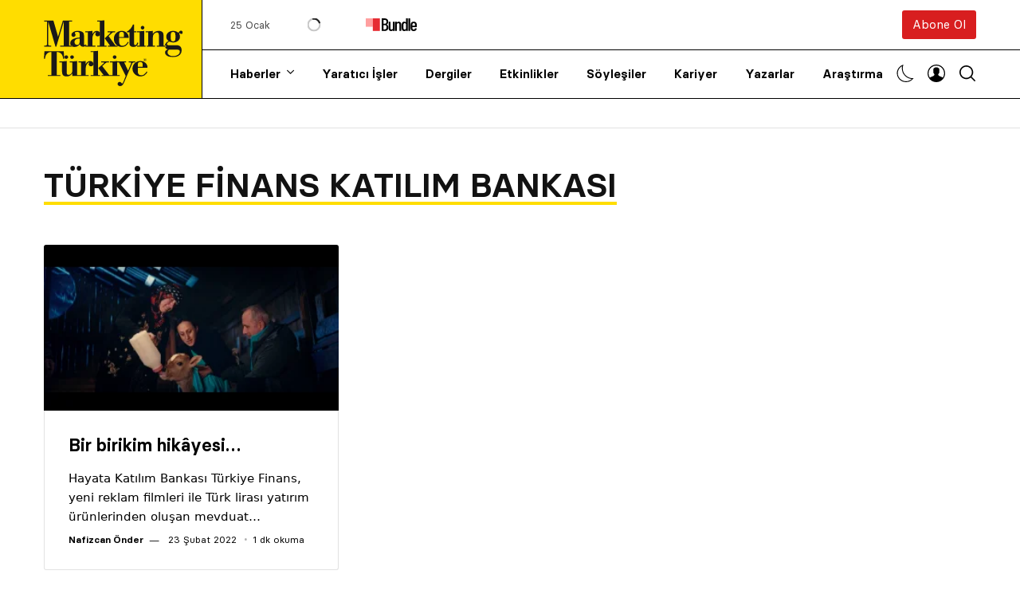

--- FILE ---
content_type: text/html; charset=UTF-8
request_url: https://www.marketingturkiye.com.tr/etiket/turkiye-finans-katilim-bankasi/
body_size: 30092
content:
<!doctype html><html lang="tr" prefix="og: https://ogp.me/ns#"><head><script data-no-optimize="1">var litespeed_docref=sessionStorage.getItem("litespeed_docref");litespeed_docref&&(Object.defineProperty(document,"referrer",{get:function(){return litespeed_docref}}),sessionStorage.removeItem("litespeed_docref"));</script> <meta charset="UTF-8" /><meta name="viewport" content="width=device-width, initial-scale=1, maximum-scale=5, viewport-fit=cover"><meta name='Petal-Search-site-verification' content='0641e84064'/><link rel="profile" href="https://gmpg.org/xfn/11"><link rel="preload" href="https://www.marketingturkiye.com.tr/wp-content/themes/marketingturkiye/assets/fonts/Basier-Circle-Regular.woff2" as="font" type="font/woff" crossorigin><link rel="preload" href="https://www.marketingturkiye.com.tr/wp-content/themes/marketingturkiye/assets/fonts/Basier-Circle-SemiBold.woff2" as="font" type="font/woff" crossorigin><link rel="preload" href="https://www.marketingturkiye.com.tr/wp-content/themes/marketingturkiye/assets/fonts/RecifeText-Regular.woff2" as="font" type="font/woff" crossorigin><link rel="preload" href="https://www.marketingturkiye.com.tr/wp-content/themes/marketingturkiye/assets/fonts/RecifeText-SemiBold.woff2" as="font" type="font/woff" crossorigin><title>Türkiye Finans Katılım Bankası | Marketing Türkiye</title><meta name="description" content="Marketing Türkiye"/><meta name="robots" content="nofollow, noindex, noimageindex"/><meta property="og:locale" content="tr_TR" /><meta property="og:type" content="article" /><meta property="og:title" content="Türkiye Finans Katılım Bankası | Marketing Türkiye" /><meta property="og:description" content="Marketing Türkiye" /><meta property="og:url" content="https://www.marketingturkiye.com.tr/etiket/turkiye-finans-katilim-bankasi/" /><meta property="og:site_name" content="Marketing Türkiye" /><meta property="article:publisher" content="https://www.facebook.com/marketingturkiye" /><meta property="og:image" content="https://www.marketingturkiye.com.tr/wp-content/uploads/2021/06/marketing-turkiye-logo.jpg" /><meta property="og:image:secure_url" content="https://www.marketingturkiye.com.tr/wp-content/uploads/2021/06/marketing-turkiye-logo.jpg" /><meta property="og:image:width" content="400" /><meta property="og:image:height" content="225" /><meta property="og:image:alt" content="marketing türkiye" /><meta property="og:image:type" content="image/jpeg" /><meta name="twitter:card" content="summary_large_image" /><meta name="twitter:title" content="Türkiye Finans Katılım Bankası | Marketing Türkiye" /><meta name="twitter:description" content="Marketing Türkiye" /><meta name="twitter:site" content="@MarketingTR" /><meta name="twitter:image" content="https://www.marketingturkiye.com.tr/wp-content/uploads/2021/06/marketing-turkiye-logo.jpg" /><meta name="twitter:label1" content="Yaratıcı İşler" /><meta name="twitter:data1" content="1" /> <script type="application/ld+json" class="rank-math-schema">{"@context":"https://schema.org","@graph":[{"@type":"Organization","@id":"https://www.marketingturkiye.com.tr/#organization","name":"Marketing Turkiye","url":"https://www.marketingturkiye.com.tr","sameAs":["https://www.facebook.com/marketingturkiye","https://twitter.com/MarketingTR"],"logo":{"@type":"ImageObject","@id":"https://www.marketingturkiye.com.tr/#logo","url":"https://www.marketingturkiye.com.tr/wp-content/uploads/2021/06/marketing-turkiye-logo.jpg","contentUrl":"https://www.marketingturkiye.com.tr/wp-content/uploads/2021/06/marketing-turkiye-logo.jpg","caption":"Marketing T\u00fcrkiye","inLanguage":"tr","width":"400","height":"225"}},{"@type":"WebSite","@id":"https://www.marketingturkiye.com.tr/#website","url":"https://www.marketingturkiye.com.tr","name":"Marketing T\u00fcrkiye","publisher":{"@id":"https://www.marketingturkiye.com.tr/#organization"},"inLanguage":"tr"},{"@type":"BreadcrumbList","@id":"https://www.marketingturkiye.com.tr/etiket/turkiye-finans-katilim-bankasi/#breadcrumb","itemListElement":[{"@type":"ListItem","position":"1","item":{"@id":"https://www.marketingturkiye.com.tr","name":"Ana sayfa"}},{"@type":"ListItem","position":"2","item":{"@id":"https://www.marketingturkiye.com.tr/etiket/turkiye-finans-katilim-bankasi/","name":"T\u00fcrkiye Finans Kat\u0131l\u0131m Bankas\u0131"}}]},{"@type":"CollectionPage","@id":"https://www.marketingturkiye.com.tr/etiket/turkiye-finans-katilim-bankasi/#webpage","url":"https://www.marketingturkiye.com.tr/etiket/turkiye-finans-katilim-bankasi/","name":"T\u00fcrkiye Finans Kat\u0131l\u0131m Bankas\u0131 | Marketing T\u00fcrkiye","isPartOf":{"@id":"https://www.marketingturkiye.com.tr/#website"},"inLanguage":"tr","breadcrumb":{"@id":"https://www.marketingturkiye.com.tr/etiket/turkiye-finans-katilim-bankasi/#breadcrumb"}}]}</script> <link rel='dns-prefetch' href='//www.google.com' /><link rel='dns-prefetch' href='//fonts.googleapis.com' /><link rel="alternate" type="application/rss+xml" title="Marketing Türkiye &raquo; akışı" href="https://www.marketingturkiye.com.tr/feed/" /><link rel="alternate" type="application/rss+xml" title="Marketing Türkiye &raquo; yorum akışı" href="https://www.marketingturkiye.com.tr/comments/feed/" /><link rel="alternate" type="application/rss+xml" title="Marketing Türkiye &raquo; Türkiye Finans Katılım Bankası etiket akışı" href="https://www.marketingturkiye.com.tr/etiket/turkiye-finans-katilim-bankasi/feed/" /><link data-optimized="2" rel="stylesheet" href="https://www.marketingturkiye.com.tr/wp-content/litespeed/css/65e9661804e89eb3e6477bff97dc2ed8.css?ver=f4588" /><link rel="EditURI" type="application/rsd+xml" title="RSD" href="https://www.marketingturkiye.com.tr/xmlrpc.php?rsd" /><link rel="icon" href="https://www.marketingturkiye.com.tr/wp-content/uploads/2021/03/cropped-fav-32x32.jpg" sizes="32x32" /><link rel="icon" href="https://www.marketingturkiye.com.tr/wp-content/uploads/2021/03/cropped-fav-192x192.jpg" sizes="192x192" /><link rel="apple-touch-icon" href="https://www.marketingturkiye.com.tr/wp-content/uploads/2021/03/cropped-fav-180x180.jpg" /><meta name="msapplication-TileImage" content="https://www.marketingturkiye.com.tr/wp-content/uploads/2021/03/cropped-fav-270x270.jpg" />
 <script type="litespeed/javascript">(function(w,d,s,l,i){w[l]=w[l]||[];w[l].push({'gtm.start':new Date().getTime(),event:'gtm.js'});var f=d.getElementsByTagName(s)[0],j=d.createElement(s),dl=l!='dataLayer'?'&l='+l:'';j.async=!0;j.src='https://www.googletagmanager.com/gtm.js?id='+i+dl;f.parentNode.insertBefore(j,f)})(window,document,'script','dataLayer','GTM-PHCQJVF')</script>  <script defer src="https://www.fairanalytics.de/pixel/BYEVKKKfkjL84DmN"></script> </head><body class="archive tag tag-turkiye-finans-katilim-bankasi tag-9166 wp-theme-marketingturkiye thb-dark-mode-off">
<noscript><iframe data-lazyloaded="1" src="about:blank" data-litespeed-src="https://www.googletagmanager.com/ns.html?id=GTM-PHCQJVF"
height="0" width="0" style="display:none;visibility:hidden"></iframe></noscript><div id="wrapper"><div class="header-container"><header class="header"><div class="row"><div class="small-12 columns"><div class="header-wrapper"><div class="mobile-toggle-holder thb-secondary-item"><div class="mobile-toggle">
<span></span><span></span><span></span></div></div><div class="logo-holder">
<a href="https://www.marketingturkiye.com.tr/" class="logolink" title="Marketing Türkiye">
<svg width="200" height="95" viewBox="0 0 227 108" version="1.1" xmlns="http://www.w3.org/2000/svg" xmlns:xlink="http://www.w3.org/1999/xlink">
<defs>
<polygon id="path-1" points="0 0.353924881 0 60.7138731 226.255309 60.7138731 226.255309 0.353924881"></polygon>
</defs>
<g stroke="none" stroke-width="1" fill="none" fill-rule="evenodd">
<g transform="translate(-634.000000, -16.000000)">
<g>
<g transform="translate(634.000000, 16.000000)">
<g>
<mask id="mask-2" fill="white">
<use xlink:href="#path-1"></use>
</mask>
<path d="M200.529295,39.3478632 C200.529295,38.5788702 200.92536,37.8192839 201.710662,37.050291 C202.552869,36.2836497 203.576037,35.741592 204.792685,35.3935463 C206.765043,36.2836497 208.691876,36.7363444 210.577737,36.7363444 C213.870312,36.7363444 216.572203,35.8368343 218.668616,34.073089 C220.758201,32.287003 221.785921,29.9941342 221.785921,27.1968342 C221.785921,25.5859469 221.364817,24.0797084 220.543096,22.6863497 C220.543096,21.9161809 220.778687,21.5293328 221.241901,21.5293328 C221.390994,21.5293328 221.590165,21.6433883 221.785921,21.8526861 C222.3914,22.5746458 223.085651,22.9438565 223.927859,22.9438565 C225.474561,22.9438565 226.255309,22.089028 226.255309,20.3899534 C226.255309,19.5786305 225.977609,18.9048799 225.438141,18.3581188 C224.929402,17.803127 224.282951,17.532686 223.486269,17.532686 C221.642518,17.532686 220.322302,18.7590769 219.478956,21.2259686 C217.008103,18.973078 214.080864,17.8572152 210.694963,17.8572152 C207.433118,17.8572152 204.731226,18.7590769 202.589289,20.5733829 C200.462146,22.3571172 199.404835,24.622942 199.404835,27.3826154 C199.404835,30.2198936 200.703427,32.5997738 203.344999,34.5187287 C201.587745,35.0596105 200.149164,36.0331979 199.00877,37.4394908 C197.888862,38.7928713 197.328908,40.2979339 197.328908,41.9535028 C197.328908,45.1799808 198.926826,47.2259253 202.090793,48.1160287 C199.00877,48.9696814 197.447272,50.6734593 197.447272,53.2109008 C197.447272,55.4097032 198.644572,57.2169542 201.032343,58.6150163 C203.41101,60.0248367 206.467994,60.7138731 210.17712,60.7138731 C214.538387,60.7138731 218.000541,59.6956042 220.604555,57.6625938 C223.198325,55.6272318 224.493503,52.8863717 224.493503,49.4552993 C224.493503,43.9042051 221.442209,41.1527625 215.333931,41.1868615 L203.72513,41.2503564 C201.587745,41.2503564 200.529295,40.6107048 200.529295,39.3478632 Z M207.623183,20.7673948 C208.19338,19.9690062 209.194924,19.5551139 210.577737,19.5551139 C211.933235,19.5551139 212.930227,19.9690062 213.504976,20.7673948 C214.095659,21.5822451 214.389294,22.9673731 214.389294,24.9039654 L214.389294,29.6754842 C214.389294,31.6261864 214.095659,33.0054352 213.504976,33.8120547 C212.930227,34.6139709 211.933235,35.0255115 210.577737,35.0255115 C209.194924,35.0255115 208.19338,34.6139709 207.623183,33.8120547 C207.038191,33.0054352 206.744556,31.6261864 206.744556,29.6754842 L206.744556,24.9039654 C206.744556,22.9673731 207.038191,21.5822451 207.623183,20.7673948 Z M218.16443,48.6216357 C220.424732,48.6216357 221.54464,49.6598937 221.54464,51.7481681 C221.54464,53.8634866 220.48619,55.6037152 218.405711,56.9594474 C216.320679,58.3151796 213.613097,59.0053919 210.314832,59.0053919 C207.721062,59.0053919 205.609853,58.4221801 203.976654,57.2828007 C202.383289,56.1293113 201.587745,54.6324795 201.587745,52.7617337 C201.587745,51.2884185 202.244439,49.9009389 203.535064,48.6216357 L218.16443,48.6216357 Z M170.070987,41.890008 L165.8793,41.890008 L165.8793,43.4714996 L180.932045,43.4714996 L180.932045,41.890008 L177.608741,41.890008 L177.608741,29.6178685 C177.608741,27.2309333 177.885304,25.4777705 178.424772,24.3313361 C179.005212,23.1849017 179.842867,22.2536442 180.932045,21.5293328 C182.051953,20.7673948 183.186657,20.3899534 184.316808,20.3899534 C185.493621,20.3899534 186.309652,20.8120764 186.756932,21.6669049 C187.229251,22.4582386 187.46598,23.9339055 187.46598,26.0398173 L187.46598,41.890008 L184.132433,41.890008 L184.132433,43.4714996 L199.188593,43.4714996 L199.188593,41.890008 L194.980971,41.890008 L194.980971,26.0398173 C194.980971,23.5059033 194.652055,21.7386306 193.979428,20.7673948 C192.5932,18.8202201 190.378423,17.8384019 187.275914,17.8384019 C183.253806,17.8384019 180.027242,19.3716844 177.608741,22.4123812 L177.608741,17.7713796 C175.13675,18.2440633 171.881733,18.4851085 167.812962,18.4851085 L165.8793,18.4851085 L165.8793,20.0677759 L170.070987,20.0677759 L170.070987,41.890008 Z M156.010681,41.890008 L151.793954,41.890008 L151.793954,43.4714996 L167.679802,43.4714996 L167.679802,41.890008 L163.52681,41.890008 L163.52681,17.7713796 C161.15042,18.2440633 157.868089,18.4851085 153.741274,18.4851085 L151.793954,18.4851085 L151.793954,20.0677759 L156.010681,20.0677759 L156.010681,41.890008 Z M139.333841,20.0677759 L139.333841,37.8192839 C139.333841,42.0099427 141.493988,44.1087995 145.80404,44.1087995 C150.204004,44.1087995 152.883133,41.834744 153.899472,37.3077978 L152.063688,36.9832687 C151.459348,39.7452938 150.375859,41.1198392 148.881511,41.1198392 C147.540808,41.1198392 146.86818,40.027493 146.86818,37.8192839 L146.86818,20.0677759 L150.782167,20.0677759 L150.782167,18.4851085 L146.86818,18.4851085 L146.86818,7.53930545 L145.170109,7.53930545 C142.948503,12.9175526 139.629751,16.7625173 135.196783,19.0483311 L135.196783,20.0677759 L139.333841,20.0677759 Z M86.9553846,41.890008 L86.9553846,43.4714996 L102.017235,43.4714996 L102.017235,41.890008 L98.6962076,41.890008 L98.6962076,0.353807298 C96.3118508,0.820611874 93.037486,1.05695374 88.9095328,1.05695374 L86.9553846,1.05695374 L86.9553846,2.64667612 L91.163006,2.64667612 L91.163006,41.890008 L86.9553846,41.890008 Z M105.458903,26.4301929 L109.54247,22.6193274 C110.883173,21.3882332 111.7618,20.6721526 112.182903,20.4440415 C112.640427,20.1971172 113.50312,20.0677759 114.751635,20.0677759 L116.251674,20.0677759 L116.251674,18.4851085 L103.711893,18.4851085 L103.711893,20.0677759 L106.411508,20.0677759 C107.744244,20.0677759 108.437358,20.2841286 108.473777,20.7039 C108.473777,21.0966273 107.995768,21.7198173 107.030644,22.6193274 L99.0683721,29.9941342 L107.729448,41.890008 L104.400454,41.890008 L104.400454,43.4714996 L119.836745,43.4714996 L119.836745,41.890008 L116.754722,41.890008 L105.458903,26.4301929 Z M71.4826735,41.890008 L67.2750521,41.890008 L67.2750521,43.4714996 L83.8369419,43.4714996 L83.8369419,41.890008 L79.0135988,41.890008 L79.0135988,30.750193 C79.0135988,27.2309333 79.8922257,24.3501494 81.643789,22.1101929 C82.6965479,20.7909114 83.5956609,20.1300949 84.3456806,20.1300949 C84.6848397,20.1300949 84.8418999,20.3005903 84.8418999,20.6509877 C84.8418999,20.8120764 84.7827178,20.9508243 84.6586629,21.0966273 C84.1100902,21.8056529 83.8369419,22.5346676 83.8369419,23.2483965 C83.8369419,24.2643138 84.176101,25.1332523 84.8418999,25.8563878 C85.5634666,26.5289627 86.418193,26.8734809 87.4174604,26.8734809 C88.6295559,26.8734809 89.5958178,26.4995669 90.3014509,25.7399806 C91.0491942,24.9709877 91.4395686,23.9727079 91.4395686,22.739262 C91.4395686,21.3435516 90.9570067,20.1841831 89.9941591,19.2411673 C89.0256208,18.2993273 87.8135254,17.8384019 86.3487678,17.8384019 C83.2132534,17.8384019 80.7606096,19.6421254 79.0135988,23.2483965 L79.0135988,17.7713796 C76.618999,18.2440633 73.2911426,18.4851085 68.9731238,18.4851085 L67.2750521,18.4851085 L67.2750521,20.0677759 L71.4826735,20.0677759 L71.4826735,41.890008 Z M66.675264,40.9293547 C66.1301056,40.9293547 65.7704604,40.7623868 65.6111239,40.4178686 C65.4449587,40.0510096 65.351633,39.3372807 65.351633,38.3284184 L65.351633,26.7429638 C65.351633,23.7340144 64.8713473,21.701004 63.921019,20.6509877 C62.2001849,18.7673077 59.2877415,17.8384019 55.1939319,17.8384019 C52.2678311,17.8384019 49.8174636,18.4721744 47.8530723,19.7491259 C45.8898191,20.974341 44.9042091,22.5135026 44.9042091,24.3313361 C44.9042091,25.2649452 45.1921529,26.0398173 45.7885266,26.6900514 C46.3678286,27.3167689 47.1030527,27.6424738 47.9862321,27.6424738 C48.9365604,27.6424738 49.7582814,27.3167689 50.4320471,26.6900514 C51.1410945,26.0398173 51.4893586,25.2814069 51.4893586,24.3924792 C51.4893586,23.7128494 51.2480776,23.0202854 50.7404771,22.2936224 C50.4445664,21.7386306 50.3034398,21.3729474 50.3034398,21.2130345 C50.3034398,20.1089299 51.6441426,19.5551139 54.315305,19.5551139 C56.1180835,19.5551139 57.2846543,20.0430835 57.8343651,21.0166708 C58.1655574,21.6139926 58.3294464,23.6246621 58.3294464,27.0569104 L58.3294464,28.6513361 C48.0067182,29.5061646 42.8339729,32.6656203 42.8339729,38.1238239 C42.8339729,39.9110858 43.4553852,41.3491261 44.7221103,42.4497031 C45.9706255,43.5538077 47.6322774,44.1087995 49.6763369,44.1087995 C53.1441818,44.1087995 56.0361391,42.7119133 58.3294464,39.9110858 C59.6269006,42.4955605 61.4706514,43.7948528 63.8572844,43.7948528 C65.9036202,43.7948528 67.7485091,42.8424304 69.3794318,40.9293547 L68.3699214,39.9110858 C67.7485091,40.5930673 67.1805883,40.9293547 66.675264,40.9293547 Z M58.3294464,33.5416138 C58.3294464,36.1425501 57.9937016,38.0050651 57.330179,39.1514995 C56.7007998,40.255604 55.6332454,40.7941343 54.1332061,40.7941343 C52.8824147,40.7941343 51.8490038,40.3508463 51.0511832,39.4642703 C50.256777,38.5788702 49.8618501,37.4324358 49.8618501,36.0331979 C49.8618501,32.342267 52.6866585,30.4609387 58.3294464,30.3703998 L58.3294464,33.5416138 Z M5.02911482,2.64667612 L5.02911482,37.3077978 C5.02911482,39.4219405 4.85156844,40.720057 4.51240935,41.1868615 C4.1891839,41.6513145 3.21836944,41.890008 1.63069515,41.890008 L-0.000227623555,41.890008 L-0.000227623555,43.4714996 L11.9170036,43.4714996 L11.9170036,41.890008 L10.2917714,41.890008 C8.74506935,41.890008 7.78449795,41.6513145 7.40436661,41.1868615 C7.07545057,40.720057 6.90131855,39.4219405 6.90131855,37.3077978 L6.90131855,2.64667612 L18.8185498,43.4714996 L20.2002247,43.4714996 L32.1880192,3.09231576 L32.1880192,41.890008 L26.5475076,41.890008 L26.5475076,43.4714996 L45.9876972,43.4714996 L45.9876972,41.890008 L40.9777028,41.890008 L40.9777028,2.64667612 L45.9876972,2.64667612 L45.9876972,1.05695374 L30.8723551,1.05695374 L23.0261712,27.3167689 L15.4394781,1.05695374 L-0.000227623555,1.05695374 L-0.000227623555,2.64667612 L5.02911482,2.64667612 Z M138.170684,28.5948963 C138.170684,25.6294526 137.074677,23.1072969 134.847381,21.0166708 C132.638294,18.9048799 129.956888,17.8572152 126.825926,17.8572152 C123.145254,17.8572152 120.088269,19.097716 117.653835,21.6034101 C115.24444,24.0608951 114.026654,27.156856 114.026654,30.8912926 C114.026654,34.5822235 115.285412,37.7240417 117.789271,40.2979339 C120.339793,42.8530129 123.46165,44.1087995 127.136633,44.1087995 C131.826816,44.1087995 135.509765,41.5772372 138.170684,36.48942 L136.748037,35.7839219 C134.389857,40.0698229 131.528629,42.2027788 128.138176,42.2027788 C124.42905,42.2027788 122.562537,39.9204924 122.562537,35.3382823 L122.562537,29.4285599 L138.170684,29.4285599 L138.170684,28.5948963 Z M122.562537,27.8388375 L122.562537,26.0503998 C122.562537,23.3789136 122.810647,21.6433883 123.314833,20.8332413 C123.821296,19.9901711 124.901369,19.5680481 126.566436,19.5680481 C128.199635,19.5680481 129.266051,19.9901711 129.769099,20.8332413 C130.269871,21.6433883 130.524809,23.3789136 130.524809,26.0503998 L130.524809,27.8388375 L122.562537,27.8388375 Z M160.870443,9.70518462 C161.654607,9.70518462 162.339753,9.98855969 162.915641,10.5623648 C163.469904,11.1349941 163.749881,11.8169756 163.749881,12.6282984 C163.749881,13.4725445 163.469904,14.1839217 162.915641,14.7518477 C162.339753,15.3221253 161.654607,15.6137312 160.870443,15.6137312 C160.028236,15.6137312 159.339675,15.3221253 158.772892,14.7518477 C158.212938,14.1839217 157.917028,13.4725445 157.917028,12.6282984 C157.917028,11.8169756 158.212938,11.1349941 158.772892,10.5623648 C159.339675,9.98855969 160.028236,9.70518462 160.870443,9.70518462 Z" fill="#1A1919" mask="url(#mask-2)"></path>
</g>
<path d="M153.002891,76.6024017 L161.070312,76.6024017 L161.070312,74.8967305 C161.070312,72.3524179 160.814814,70.676318 160.304947,69.9098305 C159.797342,69.1090403 158.723344,68.6974082 157.072779,68.6974082 C155.378123,68.6974082 154.281514,69.1090403 153.762604,69.9098305 C153.25839,70.676318 153.002891,72.3524179 153.002891,74.8967305 L153.002891,76.6024017 Z M168.815534,78.1152682 L153.002891,78.1152682 L153.002891,83.7823076 C153.002891,88.1659536 154.888606,90.3471309 158.669079,90.3471309 C162.083262,90.3471309 164.99097,88.2948844 167.353766,84.208134 L168.815534,84.8776277 C166.103406,89.7308655 162.383982,92.1758187 157.643693,92.1758187 C153.908441,92.1758187 150.767845,90.9527507 148.185727,88.5350031 C145.6477,86.0462845 144.371339,83.04894 144.371339,79.522861 C144.371339,75.9565651 145.599088,72.9899746 148.045542,70.644381 C150.510085,68.2550219 153.602069,67.0567938 157.322624,67.0567938 C160.501659,67.0567938 163.213786,68.0622172 165.445441,70.096721 C167.696315,72.0850936 168.815534,74.495744 168.815534,77.3393179 L168.815534,78.1152682 Z M133.298984,91.4554624 L122.31481,69.1965713 L119.470411,69.1965713 L119.470411,67.6730592 L133.806589,67.6730592 L133.806589,69.1965713 L130.757566,69.1965713 L137.166508,82.7579586 L141.744,71.9892827 C142.085419,71.1754811 142.249345,70.612444 142.249345,70.2776972 C142.249345,69.5656209 141.590249,69.1965713 140.289016,69.1965713 L138.31512,69.1965713 L138.31512,67.6730592 L149.050578,67.6730592 L149.050578,69.1965713 L147.582027,69.1965713 C146.372367,69.1965713 145.556128,69.3148564 145.164967,69.5656209 C144.667536,69.7903626 144.178019,70.4752333 143.719026,71.5622734 L131.524061,100.032315 C130.160649,103.197625 129.06404,105.215569 128.217278,106.11217 C127.038141,107.367175 125.696208,108 124.2107,108 C123.027041,108 122.036701,107.64751 121.234029,106.959091 C120.470925,106.277769 120.095591,105.42375 120.095591,104.406499 C120.095591,103.520543 120.404224,102.741044 121.047493,102.092842 C121.725807,101.483674 122.527349,101.184412 123.466815,101.184412 C124.721697,101.184412 125.787781,101.855089 126.624369,103.197625 C126.839168,103.55248 127.117277,103.733456 127.450782,103.733456 C128.130227,103.779587 129.06404,102.276184 130.254482,99.2386223 L133.298984,91.4554624 Z M111.857461,90.0478696 L111.857461,69.1859257 L107.60669,69.1859257 L107.60669,67.6730592 L109.573802,67.6730592 C113.761264,67.6730592 117.066917,67.4353061 119.470411,66.991737 L119.470411,90.0478696 L123.668048,90.0478696 L123.668048,91.5607361 L93.9680453,91.5607361 L93.9680453,90.0478696 L97.3324855,90.0478696 L88.5686615,78.6712082 L96.6338215,71.6190503 C97.6128555,70.7662147 98.101242,70.1582292 98.101242,69.7903626 C98.0548905,69.3834618 97.3562265,69.1859257 96.0007279,69.1859257 L93.2739034,69.1859257 L93.2739034,67.6730592 L105.976474,67.6730592 L105.976474,69.1859257 L104.443483,69.1859257 C103.188601,69.1859257 102.315836,69.3042108 101.843277,69.5549752 C101.427244,69.7501456 100.539783,70.4385649 99.1718485,71.6190503 L95.0465655,75.2645972 L106.479557,90.0478696 L111.857461,90.0478696 Z M80.5577666,90.0478696 L80.5577666,52.5219201 L76.3069955,52.5219201 L76.3069955,50.9972251 L78.2718466,50.9972251 C82.4660916,50.9972251 85.7672224,50.7724834 88.1786306,50.3300971 L88.1786306,90.0478696 L91.5487234,90.0478696 L91.5487234,91.5607361 L76.3069955,91.5607361 L76.3069955,90.0478696 L80.5577666,90.0478696 Z M60.4536539,90.0478696 L60.4536539,69.1859257 L56.1983606,69.1859257 L56.1983606,67.6730592 L57.9144964,67.6730592 C62.2726674,67.6730592 65.6631096,67.4353061 68.0733873,66.991737 L68.0733873,72.22467 C69.8528325,68.7731106 72.3275501,67.0567938 75.5031927,67.0567938 C76.98531,67.0567938 78.2130593,67.4991801 79.1853102,68.3863184 C80.1598221,69.2829195 80.6504696,70.4089937 80.6504696,71.7385182 C80.6504696,72.9178207 80.269483,73.8664673 79.504118,74.6033835 C78.781713,75.3284712 77.8128538,75.6975207 76.5771908,75.6975207 C75.5676326,75.6975207 74.69939,75.3580424 73.9781155,74.7228514 C73.3065841,74.0178722 72.9595131,73.1957907 72.9595131,72.22467 C72.9595131,71.5327021 73.2353611,70.8419171 73.7870569,70.1582292 C73.9114146,70.0375784 73.9781155,69.8861735 73.9781155,69.7264886 C73.9781155,69.4000217 73.8119284,69.2427025 73.4705101,69.2427025 C72.7096673,69.2427025 71.7962037,69.8672479 70.738033,71.1352642 C68.967632,73.2845046 68.0733873,76.0381818 68.0733873,79.4045759 L68.0733873,90.0478696 L72.9595131,90.0478696 L72.9595131,91.5607361 L46.3695827,91.5607361 L46.3695827,87.3663463 C44.8512887,89.14772 43.3714324,90.4169192 41.930014,91.1337269 C40.532686,91.8280605 38.8222028,92.1758187 36.7872592,92.1758187 C34.1610513,92.1758187 32.2764674,91.506325 31.13916,90.1661547 C30.0357683,88.8224359 29.485203,86.6105045 29.485203,83.4830463 L29.485203,69.1859257 L25.2400845,69.1859257 L25.2400845,67.6730592 L27.1970219,67.6730592 C31.3064776,67.6730592 34.6076084,67.4353061 37.1026754,66.991737 L37.1026754,84.8776277 C37.1026754,86.4543681 37.2304247,87.5390425 37.4836621,88.0997139 C37.8691709,89.0732004 38.736283,89.5617178 40.08839,89.5617178 C42.2522134,89.5617178 43.9819155,88.5397345 45.2933236,86.5135107 C46.0179897,85.4134592 46.3695827,83.6332684 46.3695827,81.1670239 L46.3695827,69.1859257 L42.1244642,69.1859257 L42.1244642,67.6730592 L44.0893153,67.6730592 C48.201032,67.6730592 51.5010323,67.4353061 53.9983604,66.991737 L53.9983604,90.0478696 L60.4536539,90.0478696 Z M36.4481019,57.7820587 C37.2711236,57.7820587 37.9754402,58.0600287 38.5474854,58.6159687 C39.1263138,59.1624459 39.4247723,59.8437681 39.4247723,60.6232669 C39.4247723,61.4429827 39.1263138,62.1337677 38.5474854,62.6861591 C37.9754402,63.2420991 37.2711236,63.521252 36.4481019,63.521252 C35.5934256,63.521252 34.8789342,63.2420991 34.306889,62.6861591 C33.7201469,62.1337677 33.4375158,61.4429827 33.4375158,60.6232669 C33.4375158,59.8437681 33.7201469,59.1624459 34.306889,58.6159687 C34.8789342,58.0600287 35.5934256,57.7820587 36.4481019,57.7820587 Z M12.09774,90.0478696 L12.09774,52.5219201 L10.3804737,52.5219201 C8.14090514,52.5219201 8.97749309,52.737199 7.74522165,53.1831338 C6.56156276,53.594766 5.50226154,54.3577049 4.57410112,55.4979733 C2.96197354,57.446129 2.01007212,60.0992639 1.71613582,63.465658 L0,63.465658 L0.826413228,50.9972251 L32.258379,50.9972251 L33.0825312,63.465658 L31.3709175,63.465658 C31.0769812,60.0992639 30.1284713,57.446129 28.5106911,55.4979733 C27.5768781,54.3577049 26.500619,53.594766 25.2807833,53.1831338 C24.0835581,52.737199 24.9438871,52.5219201 22.7043186,52.5219201 L20.9870522,52.5219201 L20.9870522,90.0478696 L26.7041134,90.0478696 L26.7041134,91.5607361 L6.38067888,91.5607361 L6.38067888,90.0478696 L12.09774,90.0478696 Z M115.276166,57.7820587 C116.10258,57.7820587 116.806896,58.0600287 117.389116,58.6159687 C117.955509,59.1624459 118.253967,59.8437681 118.253967,60.6232669 C118.253967,61.4429827 117.955509,62.1337677 117.389116,62.6861591 C116.806896,63.2420991 116.10258,63.521252 115.276166,63.521252 C114.419229,63.521252 113.704738,63.2420991 113.125909,62.6861591 C112.54595,62.1337677 112.259928,61.4429827 112.259928,60.6232669 C112.259928,59.8437681 112.54595,59.1624459 113.125909,58.6159687 C113.704738,58.0600287 114.419229,57.7820587 115.276166,57.7820587 Z M45.8371058,57.7820587 C46.6657801,57.7820587 47.359922,58.0600287 47.9410114,58.6159687 C48.5187093,59.1624459 48.8081235,59.8437681 48.8081235,60.6232669 C48.8081235,61.4429827 48.5187093,62.1337677 47.9410114,62.6861591 C47.359922,63.2420991 46.6657801,63.521252 45.8371058,63.521252 C44.9790379,63.521252 44.2758518,63.2420991 43.6879792,62.6861591 C43.1046287,62.1337677 42.8186061,61.4429827 42.8186061,60.6232669 C42.8186061,59.8437681 43.1046287,59.1624459 43.6879792,58.6159687 C44.2758518,58.0600287 44.9790379,57.7820587 45.8371058,57.7820587 Z M163.715739,66.0631989 L163.715739,63.7968563 L163.378843,63.7968563 L163.378843,63.6714741 L164.64503,63.6714741 C165.106284,63.6714741 165.402481,63.7223367 165.557363,63.8205133 C165.713375,63.9305185 165.802687,64.0831062 165.802687,64.2558025 C165.802687,64.624852 165.568668,64.8141082 165.106284,64.8720679 C165.530231,65.0116443 165.739377,65.2493974 165.739377,65.5983384 L165.739377,65.7875946 C165.739377,65.950828 165.802687,66.0288962 165.930436,66.0288962 C165.971135,66.0288962 166.037836,66.0182506 166.145236,65.982765 L166.145236,66.1247071 C165.971135,66.1803011 165.818514,66.2122381 165.660241,66.2122381 C165.445441,66.2122381 165.276993,66.1590098 165.195595,66.0501875 C165.106284,65.9460966 165.047497,65.7343663 165.035061,65.4682248 C165.01245,65.2387517 164.966099,65.0968096 164.909573,65.0353013 C164.868874,64.958416 164.741125,64.926479 164.55798,64.926479 L164.359007,64.926479 L164.359007,66.0631989 L164.700426,66.0631989 L164.700426,66.2027753 L163.378843,66.2027753 L163.378843,66.0631989 L163.715739,66.0631989 Z M164.359007,64.7738913 L164.64503,64.7738913 C164.848524,64.7738913 164.99097,64.7395886 165.047497,64.6780803 C165.110806,64.6142064 165.144722,64.4722642 165.144722,64.2558025 C165.144722,64.068912 165.110806,63.9518098 165.047497,63.8855701 C164.99097,63.8323418 164.848524,63.7968563 164.64503,63.7968563 L164.359007,63.7968563 L164.359007,64.7738913 Z M164.68799,62.6033596 C165.384393,62.6033596 165.96096,62.8174556 166.440303,63.2846818 C166.915123,63.7329823 167.154794,64.2723624 167.154794,64.9371247 C167.154794,65.5723157 166.915123,66.1247071 166.440303,66.5812877 C165.948524,67.0355025 165.364043,67.269707 164.68799,67.269707 C164.017589,67.269707 163.430847,67.0355025 162.950374,66.5812877 C162.46651,66.1247071 162.217794,65.5723157 162.217794,64.9371247 C162.217794,64.2723624 162.46651,63.7329823 162.950374,63.2846818 C163.430847,62.8174556 164.017589,62.6033596 164.68799,62.6033596 Z M164.68799,62.8600383 C164.098987,62.8600383 163.603817,63.0658543 163.169696,63.465658 C162.751402,63.8630959 162.562604,64.3527963 162.562604,64.9371247 C162.562604,65.4977961 162.751402,65.9969592 163.169696,66.3967629 C163.603817,66.8083951 164.098987,67.0000169 164.68799,67.0000169 C165.276993,67.0000169 165.777815,66.8083951 166.191587,66.3967629 C166.6291,65.9969592 166.828072,65.4977961 166.828072,64.9371247 C166.828072,64.3527963 166.6291,63.8630959 166.191587,63.465658 C165.777815,63.0658543 165.276993,62.8600383 164.68799,62.8600383 Z" fill="#1A1919"></path>
</g>
</g>
</g>
</g>
</svg>						</a></div><div class="thb-menu-area-wrapper"><div class="thb-secondary-area">
<a href="https://www.marketingturkiye.com.tr/turkiyenin-gundemi/" class="thb-bundle" title="Türkiyenin Gündemi">
<span class="thb-bundle-date">25 Ocak</span>
<span class="thb-bundle-text thb-loading"></span>
<svg version="1.1" xmlns="http://www.w3.org/2000/svg" xmlns:xlink="http://www.w3.org/1999/xlink" x="0px" y="0px"
width="64px" height="16px" viewBox="3 -3 64 16" enable-background="new 3 -3 64 16" xml:space="preserve">
<rect x="3" y="-2.975" fill="#FF5F5F" fill-opacity="0.6" width="8.857" height="10.532"/>
<rect x="11.857" y="-2.978" fill="#E62C33" width="8.857" height="15.797"/>
<path d="M31.318,8.503c0,1.37-0.396,2.434-1.187,3.187c-0.774,0.752-1.802,1.13-3.079,1.13h-3.809c-0.151,0-0.228-0.076-0.228-0.227
V-2.774C23.016-2.925,23.092-3,23.243-3h3.49c1.384,0,2.464,0.361,3.239,1.084c0.79,0.708,1.188,1.748,1.188,3.119
c0,1.626-0.586,2.75-1.756,3.367c-0.078,0.045-0.085,0.083-0.023,0.113c0.607,0.361,1.078,0.867,1.413,1.514
C31.143,6.846,31.318,7.612,31.318,8.503z M25.297-1.124c-0.062,0-0.091,0.03-0.091,0.089v4.792c0,0.061,0.029,0.09,0.091,0.09h1.46
c0.714,0,1.269-0.211,1.666-0.633c0.394-0.437,0.592-1.039,0.592-1.808c0-0.798-0.198-1.417-0.592-1.853
c-0.396-0.453-0.952-0.678-1.666-0.678H25.297z M26.869,10.922c0.701,0,1.248-0.235,1.643-0.702
c0.411-0.467,0.615-1.131,0.615-1.988c0-0.874-0.196-1.552-0.591-2.034c-0.395-0.497-0.942-0.746-1.643-0.746h-1.596
c-0.062,0-0.091,0.03-0.091,0.092v5.287c0,0.061,0.029,0.092,0.091,0.092H26.869z M37.092,1.542c0-0.151,0.072-0.226,0.225-0.226
h1.736c0.152,0,0.227,0.075,0.227,0.226v11.05c0,0.15-0.074,0.227-0.227,0.227h-1.736c-0.152,0-0.225-0.076-0.225-0.227v-0.655
c0-0.045-0.016-0.066-0.047-0.066c-0.018,0-0.039,0.015-0.07,0.043c-0.455,0.708-1.182,1.063-2.188,1.063
c-0.912,0-1.65-0.271-2.213-0.813c-0.562-0.558-0.842-1.4-0.842-2.53V1.542c0-0.151,0.073-0.226,0.226-0.226h1.734
c0.153,0,0.228,0.075,0.228,0.226v7.617c0,1.295,0.519,1.943,1.552,1.943c0.516,0,0.913-0.181,1.186-0.543
c0.289-0.376,0.436-0.89,0.436-1.538V1.542z M44.473,1.158c0.955,0,1.688,0.324,2.188,0.972c0.518,0.632,0.777,1.537,0.777,2.711
v7.751c0,0.15-0.078,0.227-0.23,0.227h-1.73c-0.152,0-0.23-0.076-0.23-0.227v-7.57c0-0.633-0.137-1.123-0.408-1.47
c-0.275-0.346-0.654-0.52-1.141-0.52c-0.533,0-0.943,0.188-1.232,0.565c-0.289,0.361-0.434,0.866-0.434,1.515v7.479
c0,0.15-0.076,0.227-0.229,0.227h-1.734c-0.15,0-0.227-0.076-0.227-0.227V1.542c0-0.151,0.076-0.226,0.227-0.226h1.734
c0.152,0,0.229,0.075,0.229,0.226V2.13c0,0.029,0.016,0.052,0.047,0.067c0.027,0,0.061-0.016,0.088-0.046
C42.717,1.49,43.482,1.158,44.473,1.158z M53.588-2.774C53.588-2.925,53.662-3,53.814-3h1.736c0.15,0,0.225,0.075,0.225,0.226
v15.367c0,0.15-0.074,0.227-0.225,0.227h-1.736c-0.152,0-0.227-0.076-0.227-0.227v-0.521c0-0.028-0.016-0.052-0.047-0.067
c-0.016-0.016-0.039-0.009-0.066,0.023c-0.291,0.333-0.635,0.578-1.027,0.744C52.051,12.923,51.662,13,51.283,13
c-1.004,0-1.785-0.323-2.348-0.972c-0.549-0.648-0.822-1.517-0.822-2.599V4.729c0-1.115,0.283-1.989,0.844-2.622
c0.562-0.632,1.338-0.949,2.326-0.949c0.396,0,0.781,0.083,1.164,0.249c0.393,0.15,0.736,0.392,1.027,0.724
c0.027,0.029,0.051,0.038,0.066,0.021c0.031-0.014,0.047-0.038,0.047-0.067V-2.774z M53.564,4.865c0-0.543-0.15-0.988-0.457-1.334
c-0.287-0.346-0.674-0.52-1.162-0.52c-0.486,0-0.885,0.174-1.188,0.52c-0.303,0.346-0.455,0.791-0.455,1.334v4.429
c0,0.541,0.152,0.987,0.455,1.332c0.303,0.332,0.701,0.498,1.188,0.498c0.488,0,0.875-0.166,1.162-0.498
c0.307-0.345,0.457-0.791,0.457-1.332V4.865z M56.682,12.819c-0.154,0-0.229-0.076-0.229-0.227V-2.774
C56.453-2.925,56.527-3,56.682-3h1.734c0.15,0,0.229,0.075,0.229,0.226v15.367c0,0.15-0.078,0.227-0.229,0.227H56.682z M67,7.734
c0,0.152-0.076,0.226-0.227,0.226h-5.154c-0.062,0-0.094,0.03-0.094,0.09v1.222c0,0.543,0.152,0.986,0.457,1.334
c0.303,0.345,0.699,0.519,1.184,0.519c0.428,0,0.783-0.129,1.074-0.384c0.291-0.256,0.473-0.588,0.547-0.995
c0.047-0.119,0.131-0.181,0.252-0.181l1.686,0.093c0.078,0,0.131,0.021,0.16,0.064c0.047,0.047,0.062,0.099,0.047,0.158
c-0.105,0.979-0.486,1.75-1.139,2.307C65.154,12.728,64.277,13,63.166,13c-1.168,0-2.104-0.323-2.803-0.972
c-0.684-0.648-1.025-1.517-1.025-2.599V4.729c0-1.069,0.342-1.936,1.025-2.598c0.699-0.664,1.635-0.995,2.803-0.995
c1.189,0,2.123,0.331,2.809,0.995C66.66,2.792,67,3.66,67,4.729V7.734z M63.166,3.011c-0.484,0-0.881,0.174-1.184,0.52
c-0.305,0.346-0.457,0.791-0.457,1.334v1.198c0,0.06,0.031,0.09,0.094,0.09h3.123c0.061,0,0.092-0.03,0.092-0.09V4.865
c0-0.543-0.152-0.988-0.455-1.334C64.074,3.185,63.668,3.011,63.166,3.011z"/>
</svg>
</a>
<a href="https://www.marketingturkiye.com.tr/planlar/" class="btn small red">Abone Ol</a></div><div class="thb-menu-area"><ul id="menu-navigation" class="thb-full-menu"><li class="thb-double-column menu-item menu-item-has-children"><a href="https://www.marketingturkiye.com.tr/kategori/haberler/">Haberler</a><ul class="sub-menu"><li class="menu-item"><a href="https://www.marketingturkiye.com.tr/kategori/haberler/ajanslar/">Ajanslar / Konkur</a></li><li class="menu-item"><a href="https://www.marketingturkiye.com.tr/kategori/haberler/atamalar/">Atamalar</a></li><li class="menu-item"><a href="https://www.marketingturkiye.com.tr/kategori/haberler/dijital/">Dijital</a></li><li class="menu-item"><a href="https://www.marketingturkiye.com.tr/kategori/haberler/kss/">KSS</a></li><li class="menu-item"><a href="https://www.marketingturkiye.com.tr/kategori/haberler/">Haberler</a></li><li class="menu-item"><a href="https://www.marketingturkiye.com.tr/etiket/insights/">Insights</a></li><li class="menu-item"><a href="https://www.marketingturkiye.com.tr/kategori/haberler/trend/">Trend</a></li><li class="menu-item"><a href="https://www.marketingturkiye.com.tr/kategori/haberler/marketing-turkiye-101/">Marketing Türkiye 101</a></li><li class="thb-button-link menu-item"><a href="https://www.marketingturkiye.com.tr/turkiyenin-gundemi/">Türkiye’nin Gündemi</a></li></ul></li><li class="menu-item"><a href="https://www.marketingturkiye.com.tr/kampanyalar/">Yaratıcı İşler</a></li><li class="menu-item"><a href="https://www.marketingturkiye.com.tr/dergiler/">Dergiler</a></li><li class="menu-item"><a href="https://www.marketingturkiye.com.tr/kategori/etkinlikler/">Etkinlikler</a></li><li class="menu-item"><a href="https://www.marketingturkiye.com.tr/soylesiler/">Söyleşiler</a></li><li class="menu-item"><a href="https://www.marketingturkiye.com.tr/kariyer/">Kariyer</a></li><li class="menu-item"><a href="https://www.marketingturkiye.com.tr/yazarlar/">Yazarlar</a></li><li class="menu-item"><a href="https://www.marketingturkiye.com.tr/kategori/haberler/arastirma/">Araştırma</a></li></ul><div class="thb-secondary-menus"><div class="thb-secondary-item thb-light-toggle "><div class="thb-light-toggle-icon">
<span class="toggle-icon dark-icon"><svg version="1.1" xmlns="http://www.w3.org/2000/svg" xmlns:xlink="http://www.w3.org/1999/xlink" x="0px" y="0px"
width="22px" height="22px" viewBox="289 529 22 22" enable-background="new 289 529 22 22" xml:space="preserve">
<path d="M300.957,551c-6.327,0-11.457-5.01-11.457-11.192c0-4.56,2.831-8.663,7.157-10.374l1.091-0.434l-0.345,1.1
c-2.046,6.537,1.72,13.455,8.411,15.453c1.136,0.339,2.315,0.52,3.503,0.539h1.183l-0.76,0.887
C307.568,549.525,304.351,550.999,300.957,551z M296.031,530.938c-5.02,2.651-6.889,8.775-4.176,13.679
c2.713,4.902,8.981,6.729,14.001,4.079c0.81-0.429,1.558-0.959,2.223-1.581c-7.003-0.748-12.317-6.51-12.351-13.392
c-0.001-0.936,0.098-1.869,0.295-2.785H296.031z"/>
</svg>
</span>
<span class="toggle-icon light-icon"><svg version="1.1" xmlns="http://www.w3.org/2000/svg" xmlns:xlink="http://www.w3.org/1999/xlink" x="0px" y="0px"
width="22px" height="22px" viewBox="289 529 22 22" enable-background="new 289 529 22 22" xml:space="preserve"><path d="M299.984,548.293c-0.366,0.016-0.678,0.299-0.678,0.678c0,0.449,0,0.898,0.002,1.352c0,0.354,0.312,0.693,0.678,0.678
c0.366-0.018,0.678-0.299,0.678-0.678c0-0.449,0-0.898-0.002-1.352C300.662,548.617,300.35,548.277,299.984,548.293z
M299.984,531.706c0.368-0.018,0.678-0.298,0.678-0.677c0-0.45,0-0.899,0.002-1.351c0-0.354-0.312-0.693-0.678-0.677
c-0.368,0.016-0.678,0.298-0.678,0.677c0,0.45,0,0.899-0.002,1.351C299.307,531.383,299.618,531.722,299.984,531.706z
M305.238,538.14c-0.107-0.273-0.229-0.541-0.374-0.797c-0.542-0.929-1.358-1.71-2.325-2.181c-1.067-0.519-2.252-0.68-3.42-0.479
c-1.085,0.184-2.113,0.736-2.893,1.512c-0.781,0.777-1.334,1.807-1.525,2.895c-0.207,1.168-0.052,2.354,0.46,3.426
c0.463,0.973,1.24,1.799,2.163,2.342c0.973,0.574,2.132,0.84,3.256,0.732c1.161-0.111,2.238-0.566,3.127-1.328
c0.827-0.711,1.436-1.693,1.711-2.75C305.708,540.412,305.654,539.199,305.238,538.14z M310.321,539.335
c-0.449,0-0.898,0-1.351,0.002c-0.354,0-0.693,0.312-0.678,0.678c0.017,0.366,0.299,0.678,0.678,0.678
c0.449,0,0.899,0,1.351-0.002c0.354,0,0.693-0.313,0.678-0.678S310.701,539.335,310.321,539.335z M291.706,540.015
c-0.018-0.367-0.298-0.678-0.677-0.678c-0.45,0-0.899,0-1.352-0.002c-0.354,0-0.692,0.312-0.677,0.678
c0.016,0.368,0.298,0.678,0.677,0.678c0.45,0,0.899,0,1.352,0.002C291.384,540.693,291.723,540.381,291.706,540.015z
M305.063,547.414c-0.176-0.307-0.621-0.439-0.926-0.244c-0.31,0.199-0.434,0.6-0.244,0.928c0.229,0.393,0.454,0.785,0.683,1.18
c0.176,0.309,0.621,0.441,0.926,0.244c0.312-0.197,0.434-0.596,0.244-0.926C305.518,548.203,305.292,547.811,305.063,547.414z
M294.937,532.58c0.176,0.308,0.621,0.44,0.926,0.244c0.31-0.199,0.434-0.596,0.244-0.926c-0.229-0.394-0.454-0.786-0.683-1.181
c-0.176-0.308-0.621-0.44-0.926-0.244c-0.31,0.199-0.434,0.598-0.244,0.926C294.482,531.792,294.708,532.185,294.937,532.58z
M308.097,536.106c0.394-0.228,0.786-0.454,1.182-0.683c0.307-0.176,0.44-0.621,0.244-0.925c-0.199-0.312-0.597-0.434-0.927-0.244
c-0.393,0.228-0.785,0.455-1.181,0.682c-0.308,0.177-0.44,0.621-0.244,0.926C307.369,536.171,307.77,536.295,308.097,536.106z
M291.898,543.895c-0.393,0.227-0.786,0.453-1.182,0.682c-0.307,0.176-0.439,0.621-0.243,0.926
c0.198,0.309,0.599,0.434,0.926,0.244c0.393-0.229,0.786-0.455,1.181-0.682c0.308-0.176,0.441-0.621,0.244-0.926
C292.626,543.828,292.229,543.703,291.898,543.895z M295.862,547.174c-0.323-0.172-0.738-0.084-0.926,0.244
c-0.229,0.393-0.454,0.785-0.683,1.18c-0.178,0.309-0.081,0.758,0.244,0.928c0.323,0.17,0.738,0.084,0.926-0.244
c0.229-0.395,0.454-0.787,0.683-1.182C296.285,547.793,296.188,547.342,295.862,547.174z M304.138,532.827
c0.323,0.171,0.738,0.085,0.926-0.244c0.229-0.393,0.454-0.786,0.683-1.182c0.178-0.307,0.081-0.756-0.244-0.925
c-0.323-0.17-0.736-0.083-0.926,0.244c-0.229,0.393-0.454,0.786-0.683,1.181C303.715,532.208,303.812,532.657,304.138,532.827z
M290.72,535.423c0.393,0.229,0.786,0.455,1.181,0.683c0.308,0.179,0.757,0.081,0.927-0.244c0.171-0.323,0.083-0.738-0.244-0.926
c-0.394-0.228-0.786-0.454-1.182-0.682c-0.307-0.178-0.757-0.081-0.926,0.244C290.304,534.821,290.39,535.236,290.72,535.423z
M309.28,544.576c-0.393-0.229-0.786-0.455-1.181-0.682c-0.308-0.18-0.757-0.082-0.927,0.244
c-0.171,0.322-0.086,0.738,0.244,0.926c0.394,0.227,0.786,0.453,1.182,0.682c0.307,0.178,0.757,0.08,0.926-0.244
C309.693,545.18,309.607,544.766,309.28,544.576z"/></svg>
</span></div></div><div class="thb-secondary-item thb-quick-profile thb-full-menu"><div class="thb-item-icon-wrapper menu-item-has-children">
<svg version="1.1" class="thb-account-icon" xmlns="http://www.w3.org/2000/svg" xmlns:xlink="http://www.w3.org/1999/xlink" x="0px" y="0px" width="22px" height="22px" viewBox="289 529 22 22" enable-background="new 289 529 22 22" xml:space="preserve">
<path d="M300,529c-6.065,0-11,4.935-11,11.001c0,2.571,0.889,4.937,2.373,6.812c0.226,0.285,0.465,0.56,0.718,0.82
c2.002,2.074,4.807,3.367,7.909,3.367s5.907-1.293,7.909-3.367c0.252-0.261,0.491-0.534,0.718-0.82
c1.483-1.875,2.373-4.24,2.373-6.812C311,533.935,306.065,529,300,529z M308.066,545.397c-0.784-0.69-2.32-1.214-3.113-1.567
c-0.493-0.22-1.052-0.354-1.347-0.576l-1.347-1.3l0.688-1.88c0.82-0.235,1.188-2.16,0.659-2.208c0.182-0.989,0.356-2.337,0.1-3.242
c-0.306-1.282-1.85-2.258-3.711-2.258c-1.944,0-3.544,1.065-3.745,2.433c-0.191,0.897-0.027,2.14,0.143,3.067
c-0.528,0.048-0.147,1.978,0.674,2.213l0.673,1.875l-1.347,1.299c-0.295,0.224-0.853,0.356-1.346,0.576
c-0.793,0.354-2.329,0.878-3.113,1.568c-1.035-1.544-1.64-3.4-1.64-5.397c0-5.361,4.346-9.707,9.706-9.707s9.706,4.345,9.706,9.707
C309.706,541.998,309.102,543.854,308.066,545.397z"/>
</svg><ul class="sub-menu"><li><a href="https://www.marketingturkiye.com.tr/marketing-turkiye-club-acildi/">Abone Girişi</a></li><li><a href="https://www.marketingturkiye.com.tr/planlar/">Abone Ol</a></li></ul></div></div><div class="thb-secondary-item thb-quick-search"><div class="thb-item-icon-wrapper">
<svg class="thb-close-icon" xmlns="http://www.w3.org/2000/svg" viewBox="0 0 64 64" enable-background="new 0 0 64 64"><g fill="none" stroke="#000" stroke-width="3" stroke-miterlimit="10"><path d="m18.947 17.15l26.1 25.903"/><path d="m19.05 43.15l25.902-26.1"/></g></svg>			<svg version="1.1" xmlns="http://www.w3.org/2000/svg" xmlns:xlink="http://www.w3.org/1999/xlink" x="0px" y="0px"
width="22px" height="22px" viewBox="289 529 22 22" enable-background="new 289 529 22 22" xml:space="preserve">
<path d="M309.75,548.584l-4.483-4.484c1.233-1.5,2-3.383,2-5.466c0.017-4.75-3.866-8.634-8.634-8.634
c-4.767,0-8.633,3.883-8.633,8.634c0,4.749,3.883,8.634,8.633,8.634c2.084,0,3.967-0.768,5.467-2l4.483,4.482
c0.167,0.167,0.384,0.25,0.583,0.25c0.2,0,0.434-0.083,0.584-0.25C310.083,549.434,310.083,548.9,309.75,548.584z M291.666,538.634
c0-3.833,3.134-6.967,6.967-6.967c3.834,0,6.967,3.134,6.967,6.967s-3.133,6.966-6.967,6.966
C294.8,545.6,291.666,542.483,291.666,538.634z"/>
</svg></div></div></div><form method="get" class="searchform" action="https://www.marketingturkiye.com.tr/">
<input type="text" name="s" class="search-field" placeholder="Marketing Türkiye’de arayın..." /><div class="thb-autocomplete-wrapper"></div></form></div></div></div></div></div></header></div><div class="thb-breadcrumbs"><div class="row"><div class="small-12 columns"></div></div></div><div class="thb-archive-title"><div class="row"><div class="small-12 columns"><h1>
Türkiye Finans Katılım Bankası</h1></div></div></div><div role="main"><div class="row"><div class="small-12 medium-4 columns"><div class="post style5 post-96860 campaign type-campaign status-publish has-post-thumbnail hentry tag-lokal tag-turkiye-finans-katilim-bankasi"><figure class="post-gallery">
<a href="https://www.marketingturkiye.com.tr/kampanyalar/bir-birikim-hikayesi/" title="Bir birikim hikâyesi&#8230;">
<img data-lazyloaded="1" src="[data-uri]" width="320" height="180" data-src="https://www.marketingturkiye.com.tr/wp-content/uploads/2022/02/Veteriner-Cift_Turkiye-Finans-Reklam-Filmi-Kare-320x180.png.webp" class="lazyload wp-post-image" alt="Bir birikim hikâyesi..." decoding="async" fetchpriority="high" data-srcset="https://www.marketingturkiye.com.tr/wp-content/uploads/2022/02/Veteriner-Cift_Turkiye-Finans-Reklam-Filmi-Kare-320x180.png.webp 320w, https://www.marketingturkiye.com.tr/wp-content/uploads/2022/02/Veteriner-Cift_Turkiye-Finans-Reklam-Filmi-Kare-300x169.png.webp 300w, https://www.marketingturkiye.com.tr/wp-content/uploads/2022/02/Veteriner-Cift_Turkiye-Finans-Reklam-Filmi-Kare-768x432.png.webp 768w, https://www.marketingturkiye.com.tr/wp-content/uploads/2022/02/Veteriner-Cift_Turkiye-Finans-Reklam-Filmi-Kare-160x90.png.webp 160w, https://www.marketingturkiye.com.tr/wp-content/uploads/2022/02/Veteriner-Cift_Turkiye-Finans-Reklam-Filmi-Kare.png.webp 800w" data-sizes="(max-width: 320px) 100vw, 320px" title="Bir birikim hikâyesi...">		</a></figure><div class="post-inner-content"><div class="post-title"><h3><a href="https://www.marketingturkiye.com.tr/kampanyalar/bir-birikim-hikayesi/" title="Bir birikim hikâyesi&#8230;"><span>Bir birikim hikâyesi&#8230;</span></a></h3></div><div class="post-excerpt"><p>Hayata Katılım Bankası Türkiye Finans, yeni reklam filmleri ile Türk lirası yatırım ürünlerinden oluşan mevduat&hellip;</p></div><aside class="thb-post-bottom"><div class="thb-post-author">
<a href="https://www.marketingturkiye.com.tr/author/nafizcan-onder/" title="Nafizcan Önder tarafından yazılan yazılar" rel="author">Nafizcan Önder</a></div><div class="thb-post-date">
23 Şubat 2022</div><div class="thb-post-reading-time">
1 dk okuma</div></aside></div></div></div><div class="small-12 columns thb-pagination"></div></div></div></div><div class="footer-top"><div class="row"><div class="small-12 columns"><div class="thb-tabs"><ul class="thb-tab-menu"><li><a href="#tab-yarismalar" class="active">Yarışmalar</a></li><li><a href="#tab-temsilcilikler">Temsilcilikler</a></li><li><a href="#tab-etkinlikler">Etkinlikler</a></li><li><a href="#tab-yayinlar">Yayınlar</a></li></ul><div class="thb-panel active" id="tab-yarismalar"><div class="thb-footer-image-links hello">
<a href="https://www.marketingturkiye.com.tr/haberler/the-one-awards/" target="_blank" class="thb-footer-image">
<img data-lazyloaded="1" src="[data-uri]" width="81" height="118" data-src="https://www.marketingturkiye.com.tr/wp-content/themes/marketingturkiye/assets/img/footer-images/yarismalar/theoneawards.png" data-dark="https://www.marketingturkiye.com.tr/wp-content/themes/marketingturkiye/assets/img/footer-images/yarismalar/dark/theoneawards-d.png" alt="Yarışmalar" loading="lazy" />
</a>
<a href="https://www.marketingturkiye.com.tr/" target="_blank" class="thb-footer-image">
<img data-lazyloaded="1" src="[data-uri]" width="81" height="118" data-src="https://www.marketingturkiye.com.tr/wp-content/themes/marketingturkiye/assets/img/footer-images/yarismalar/alfa.png" data-dark="https://www.marketingturkiye.com.tr/wp-content/themes/marketingturkiye/assets/img/footer-images/yarismalar/dark/alfa-d.png" alt="Yarışmalar" loading="lazy" />
</a>
<a href="https://www.brandverseawards.com/" target="_blank" class="thb-footer-image">
<img data-lazyloaded="1" src="[data-uri]" width="81" height="118" data-src="https://www.marketingturkiye.com.tr/wp-content/themes/marketingturkiye/assets/img/footer-images/yarismalar/socialmediaawards_new.png" data-dark="https://www.marketingturkiye.com.tr/wp-content/themes/marketingturkiye/assets/img/footer-images/yarismalar/dark/socialmediaawards_new-d.png" alt="Yarışmalar" loading="lazy" />
</a>
<a href="https://www.marketingturkiye.com.tr/etkinlikler/echo-awards/" target="_blank" class="thb-footer-image">
<img data-lazyloaded="1" src="[data-uri]" width="61" height="118" data-src="https://www.marketingturkiye.com.tr/wp-content/themes/marketingturkiye/assets/img/footer-images/yarismalar/echo.png" data-dark="https://www.marketingturkiye.com.tr/wp-content/themes/marketingturkiye/assets/img/footer-images/yarismalar/dark/echo-d.png" alt="Yarışmalar" loading="lazy" />
</a>
<a href="https://www.marketingturkiye.com.tr/etkinlikler/cool-markalar/" target="_blank" class="thb-footer-image">
<img data-lazyloaded="1" src="[data-uri]" width="50" height="118" data-src="https://www.marketingturkiye.com.tr/wp-content/themes/marketingturkiye/assets/img/footer-images/yarismalar/cool.png" data-dark="https://www.marketingturkiye.com.tr/wp-content/themes/marketingturkiye/assets/img/footer-images/yarismalar/dark/cool-d.png" alt="Yarışmalar" loading="lazy" />
</a>
<a href="https://www.marketingturkiye.com.tr/haberler/b2b-excellence-awardsta-yilin-en-itibarli-is-ortaklari-odullerine-kavusuyor/" target="_blank" class="thb-footer-image">
<img data-lazyloaded="1" src="[data-uri]" width="58" height="118" data-src="https://www.marketingturkiye.com.tr/wp-content/themes/marketingturkiye/assets/img/footer-images/yarismalar/b2b-excellence.png" data-dark="https://www.marketingturkiye.com.tr/wp-content/themes/marketingturkiye/assets/img/footer-images/yarismalar/dark/b2b-excellence-d.png" alt="Yarışmalar" loading="lazy" />
</a></div></div><div class="thb-panel" id="tab-temsilcilikler"><div class="thb-footer-image-links">
<a href="https://www.epica-awards.com/" target="_blank" class="thb-footer-image">
<img data-lazyloaded="1" src="[data-uri]" width="48" height="118" data-src="https://www.marketingturkiye.com.tr/wp-content/themes/marketingturkiye/assets/img/footer-images/temsilcilikler/epica.png" data-dark="https://www.marketingturkiye.com.tr/wp-content/themes/marketingturkiye/assets/img/footer-images/temsilcilikler/dark/epica-d.png" alt="Temsilcilikler" loading="lazy" />
</a>
<a href="https://goldendrum.com/" target="_blank" class="thb-footer-image">
<img data-lazyloaded="1" src="[data-uri]" width="50" height="118" data-src="https://www.marketingturkiye.com.tr/wp-content/themes/marketingturkiye/assets/img/footer-images/temsilcilikler/goldendrum.png" data-dark="https://www.marketingturkiye.com.tr/wp-content/themes/marketingturkiye/assets/img/footer-images/temsilcilikler/dark/goldendrum-d.png" alt="Temsilcilikler" loading="lazy" />
</a>
<a href="https://geretyawards.com/" target="_blank" class="thb-footer-image">
<img data-lazyloaded="1" src="[data-uri]" width="110" height="118" data-src="https://www.marketingturkiye.com.tr/wp-content/themes/marketingturkiye/assets/img/footer-images/temsilcilikler/gerety.png" data-dark="https://www.marketingturkiye.com.tr/wp-content/themes/marketingturkiye/assets/img/footer-images/temsilcilikler/dark/gerety-d.png" alt="Temsilcilikler" loading="lazy" />
</a></div></div><div class="thb-panel" id="tab-etkinlikler"><div class="thb-footer-image-links">
<a href="https://www.marketingturkiye.com.tr/etkinlikler/e-commerce-head-organization-summit/" target="_blank" class="thb-footer-image">
<img data-lazyloaded="1" src="[data-uri]" width="62" height="118" data-src="https://www.marketingturkiye.com.tr/wp-content/themes/marketingturkiye/assets/img/footer-images/etkinlikler/echo.png" data-dark="https://www.marketingturkiye.com.tr/wp-content/themes/marketingturkiye/assets/img/footer-images/etkinlikler/dark/echo-d.png" alt="Etkinlikler" loading="lazy" />
</a>
<a href="https://www.marketingturkiye.com.tr/etkinlikler/interaktif-pazarlama-zirvesi/" target="_blank" class="thb-footer-image">
<img data-lazyloaded="1" src="[data-uri]" width="74" height="118" data-src="https://www.marketingturkiye.com.tr/wp-content/themes/marketingturkiye/assets/img/footer-images/etkinlikler/ipz.png" data-dark="https://www.marketingturkiye.com.tr/wp-content/themes/marketingturkiye/assets/img/footer-images/etkinlikler/dark/ipz-d.png" alt="Etkinlikler" loading="lazy" />
</a>
<a href="https://clevelclub.com.tr/" target="_blank" class="thb-footer-image">
<img data-lazyloaded="1" src="[data-uri]" width="81" height="118" data-src="https://www.marketingturkiye.com.tr/wp-content/themes/marketingturkiye/assets/img/footer-images/etkinlikler/levelclub.png" data-dark="https://www.marketingturkiye.com.tr/wp-content/themes/marketingturkiye/assets/img/footer-images/etkinlikler/dark/levelclub-d.png" alt="Etkinlikler" loading="lazy" />
</a>
<a href="https://www.marketingturkiye.com.tr/etkinlikler/xco-deneyim-tasarimi-ve-yonetimi-zirvesi/" target="_blank" class="thb-footer-image">
<img data-lazyloaded="1" src="[data-uri]" width="74" height="118" data-src="https://www.marketingturkiye.com.tr/wp-content/themes/marketingturkiye/assets/img/footer-images/etkinlikler/xco.png" data-dark="https://www.marketingturkiye.com.tr/wp-content/themes/marketingturkiye/assets/img/footer-images/etkinlikler/dark/xco-d.png" alt="Etkinlikler" loading="lazy" />
</a>
<a href="https://www.marketingturkiye.com.tr/etkinlikler/youth-talks-turkiye/" target="_blank" class="thb-footer-image">
<img data-lazyloaded="1" src="[data-uri]" width="62" height="118" data-src="https://www.marketingturkiye.com.tr/wp-content/themes/marketingturkiye/assets/img/footer-images/etkinlikler/yt.png" data-dark="https://www.marketingturkiye.com.tr/wp-content/themes/marketingturkiye/assets/img/footer-images/etkinlikler/dark/yt-d.png" alt="Etkinlikler" loading="lazy" />
</a>
<a href="https://www.marketingturkiye.com.tr/haberler/b2b-excellence-awardsta-yilin-en-itibarli-is-ortaklari-odullerine-kavusuyor/" target="_blank" class="thb-footer-image">
<img data-lazyloaded="1" src="[data-uri]" width="67" height="118" data-src="https://www.marketingturkiye.com.tr/wp-content/themes/marketingturkiye/assets/img/footer-images/etkinlikler/b2b-marketing.png" data-dark="https://www.marketingturkiye.com.tr/wp-content/themes/marketingturkiye/assets/img/footer-images/etkinlikler/dark/b2b-marketing-d.png" alt="Etkinlikler" loading="lazy" />
</a>
<a href="https://www.marketingturkiye.com.tr/haberler/marketing-turkiye-deloitte-round-tablelari-rapid-commerce-ile-basladi/" target="_blank" class="thb-footer-image">
<img data-lazyloaded="1" src="[data-uri]" width="140" height="118" data-src="https://www.marketingturkiye.com.tr/wp-content/themes/marketingturkiye/assets/img/footer-images/etkinlikler/rt.png" data-dark="https://www.marketingturkiye.com.tr/wp-content/themes/marketingturkiye/assets/img/footer-images/etkinlikler/dark/rt-d.png" alt="Etkinlikler" loading="lazy" />
</a></div></div><div class="thb-panel" id="tab-yayinlar"><div class="thb-footer-image-links">
<a href="https://www.marketingturkiye.com.tr/" target="_blank" class="thb-footer-image">
<img data-lazyloaded="1" src="[data-uri]" width="81" height="118" data-src="https://www.marketingturkiye.com.tr/wp-content/themes/marketingturkiye/assets/img/footer-images/yayinlar/mt.png" data-dark="https://www.marketingturkiye.com.tr/wp-content/themes/marketingturkiye/assets/img/footer-images/yayinlar/dark/mt-d.png" alt="Yayınlar" loading="lazy" />
</a></div></div></div></div></div></div><div class="footer"><div class="row"><div class="small-12 columns"><div class="footer-wrapper"><div class="thb-footer-logo-area"><div class="logo-holder">
<a href="https://www.marketingturkiye.com.tr/" class="logolink" title="Marketing Türkiye">
<svg width="200" height="95" viewBox="0 0 227 108" version="1.1" xmlns="http://www.w3.org/2000/svg" xmlns:xlink="http://www.w3.org/1999/xlink">
<defs>
<polygon id="path-1" points="0 0.353924881 0 60.7138731 226.255309 60.7138731 226.255309 0.353924881"></polygon>
</defs>
<g stroke="none" stroke-width="1" fill="none" fill-rule="evenodd">
<g transform="translate(-634.000000, -16.000000)">
<g>
<g transform="translate(634.000000, 16.000000)">
<g>
<mask id="mask-2" fill="white">
<use xlink:href="#path-1"></use>
</mask>
<path d="M200.529295,39.3478632 C200.529295,38.5788702 200.92536,37.8192839 201.710662,37.050291 C202.552869,36.2836497 203.576037,35.741592 204.792685,35.3935463 C206.765043,36.2836497 208.691876,36.7363444 210.577737,36.7363444 C213.870312,36.7363444 216.572203,35.8368343 218.668616,34.073089 C220.758201,32.287003 221.785921,29.9941342 221.785921,27.1968342 C221.785921,25.5859469 221.364817,24.0797084 220.543096,22.6863497 C220.543096,21.9161809 220.778687,21.5293328 221.241901,21.5293328 C221.390994,21.5293328 221.590165,21.6433883 221.785921,21.8526861 C222.3914,22.5746458 223.085651,22.9438565 223.927859,22.9438565 C225.474561,22.9438565 226.255309,22.089028 226.255309,20.3899534 C226.255309,19.5786305 225.977609,18.9048799 225.438141,18.3581188 C224.929402,17.803127 224.282951,17.532686 223.486269,17.532686 C221.642518,17.532686 220.322302,18.7590769 219.478956,21.2259686 C217.008103,18.973078 214.080864,17.8572152 210.694963,17.8572152 C207.433118,17.8572152 204.731226,18.7590769 202.589289,20.5733829 C200.462146,22.3571172 199.404835,24.622942 199.404835,27.3826154 C199.404835,30.2198936 200.703427,32.5997738 203.344999,34.5187287 C201.587745,35.0596105 200.149164,36.0331979 199.00877,37.4394908 C197.888862,38.7928713 197.328908,40.2979339 197.328908,41.9535028 C197.328908,45.1799808 198.926826,47.2259253 202.090793,48.1160287 C199.00877,48.9696814 197.447272,50.6734593 197.447272,53.2109008 C197.447272,55.4097032 198.644572,57.2169542 201.032343,58.6150163 C203.41101,60.0248367 206.467994,60.7138731 210.17712,60.7138731 C214.538387,60.7138731 218.000541,59.6956042 220.604555,57.6625938 C223.198325,55.6272318 224.493503,52.8863717 224.493503,49.4552993 C224.493503,43.9042051 221.442209,41.1527625 215.333931,41.1868615 L203.72513,41.2503564 C201.587745,41.2503564 200.529295,40.6107048 200.529295,39.3478632 Z M207.623183,20.7673948 C208.19338,19.9690062 209.194924,19.5551139 210.577737,19.5551139 C211.933235,19.5551139 212.930227,19.9690062 213.504976,20.7673948 C214.095659,21.5822451 214.389294,22.9673731 214.389294,24.9039654 L214.389294,29.6754842 C214.389294,31.6261864 214.095659,33.0054352 213.504976,33.8120547 C212.930227,34.6139709 211.933235,35.0255115 210.577737,35.0255115 C209.194924,35.0255115 208.19338,34.6139709 207.623183,33.8120547 C207.038191,33.0054352 206.744556,31.6261864 206.744556,29.6754842 L206.744556,24.9039654 C206.744556,22.9673731 207.038191,21.5822451 207.623183,20.7673948 Z M218.16443,48.6216357 C220.424732,48.6216357 221.54464,49.6598937 221.54464,51.7481681 C221.54464,53.8634866 220.48619,55.6037152 218.405711,56.9594474 C216.320679,58.3151796 213.613097,59.0053919 210.314832,59.0053919 C207.721062,59.0053919 205.609853,58.4221801 203.976654,57.2828007 C202.383289,56.1293113 201.587745,54.6324795 201.587745,52.7617337 C201.587745,51.2884185 202.244439,49.9009389 203.535064,48.6216357 L218.16443,48.6216357 Z M170.070987,41.890008 L165.8793,41.890008 L165.8793,43.4714996 L180.932045,43.4714996 L180.932045,41.890008 L177.608741,41.890008 L177.608741,29.6178685 C177.608741,27.2309333 177.885304,25.4777705 178.424772,24.3313361 C179.005212,23.1849017 179.842867,22.2536442 180.932045,21.5293328 C182.051953,20.7673948 183.186657,20.3899534 184.316808,20.3899534 C185.493621,20.3899534 186.309652,20.8120764 186.756932,21.6669049 C187.229251,22.4582386 187.46598,23.9339055 187.46598,26.0398173 L187.46598,41.890008 L184.132433,41.890008 L184.132433,43.4714996 L199.188593,43.4714996 L199.188593,41.890008 L194.980971,41.890008 L194.980971,26.0398173 C194.980971,23.5059033 194.652055,21.7386306 193.979428,20.7673948 C192.5932,18.8202201 190.378423,17.8384019 187.275914,17.8384019 C183.253806,17.8384019 180.027242,19.3716844 177.608741,22.4123812 L177.608741,17.7713796 C175.13675,18.2440633 171.881733,18.4851085 167.812962,18.4851085 L165.8793,18.4851085 L165.8793,20.0677759 L170.070987,20.0677759 L170.070987,41.890008 Z M156.010681,41.890008 L151.793954,41.890008 L151.793954,43.4714996 L167.679802,43.4714996 L167.679802,41.890008 L163.52681,41.890008 L163.52681,17.7713796 C161.15042,18.2440633 157.868089,18.4851085 153.741274,18.4851085 L151.793954,18.4851085 L151.793954,20.0677759 L156.010681,20.0677759 L156.010681,41.890008 Z M139.333841,20.0677759 L139.333841,37.8192839 C139.333841,42.0099427 141.493988,44.1087995 145.80404,44.1087995 C150.204004,44.1087995 152.883133,41.834744 153.899472,37.3077978 L152.063688,36.9832687 C151.459348,39.7452938 150.375859,41.1198392 148.881511,41.1198392 C147.540808,41.1198392 146.86818,40.027493 146.86818,37.8192839 L146.86818,20.0677759 L150.782167,20.0677759 L150.782167,18.4851085 L146.86818,18.4851085 L146.86818,7.53930545 L145.170109,7.53930545 C142.948503,12.9175526 139.629751,16.7625173 135.196783,19.0483311 L135.196783,20.0677759 L139.333841,20.0677759 Z M86.9553846,41.890008 L86.9553846,43.4714996 L102.017235,43.4714996 L102.017235,41.890008 L98.6962076,41.890008 L98.6962076,0.353807298 C96.3118508,0.820611874 93.037486,1.05695374 88.9095328,1.05695374 L86.9553846,1.05695374 L86.9553846,2.64667612 L91.163006,2.64667612 L91.163006,41.890008 L86.9553846,41.890008 Z M105.458903,26.4301929 L109.54247,22.6193274 C110.883173,21.3882332 111.7618,20.6721526 112.182903,20.4440415 C112.640427,20.1971172 113.50312,20.0677759 114.751635,20.0677759 L116.251674,20.0677759 L116.251674,18.4851085 L103.711893,18.4851085 L103.711893,20.0677759 L106.411508,20.0677759 C107.744244,20.0677759 108.437358,20.2841286 108.473777,20.7039 C108.473777,21.0966273 107.995768,21.7198173 107.030644,22.6193274 L99.0683721,29.9941342 L107.729448,41.890008 L104.400454,41.890008 L104.400454,43.4714996 L119.836745,43.4714996 L119.836745,41.890008 L116.754722,41.890008 L105.458903,26.4301929 Z M71.4826735,41.890008 L67.2750521,41.890008 L67.2750521,43.4714996 L83.8369419,43.4714996 L83.8369419,41.890008 L79.0135988,41.890008 L79.0135988,30.750193 C79.0135988,27.2309333 79.8922257,24.3501494 81.643789,22.1101929 C82.6965479,20.7909114 83.5956609,20.1300949 84.3456806,20.1300949 C84.6848397,20.1300949 84.8418999,20.3005903 84.8418999,20.6509877 C84.8418999,20.8120764 84.7827178,20.9508243 84.6586629,21.0966273 C84.1100902,21.8056529 83.8369419,22.5346676 83.8369419,23.2483965 C83.8369419,24.2643138 84.176101,25.1332523 84.8418999,25.8563878 C85.5634666,26.5289627 86.418193,26.8734809 87.4174604,26.8734809 C88.6295559,26.8734809 89.5958178,26.4995669 90.3014509,25.7399806 C91.0491942,24.9709877 91.4395686,23.9727079 91.4395686,22.739262 C91.4395686,21.3435516 90.9570067,20.1841831 89.9941591,19.2411673 C89.0256208,18.2993273 87.8135254,17.8384019 86.3487678,17.8384019 C83.2132534,17.8384019 80.7606096,19.6421254 79.0135988,23.2483965 L79.0135988,17.7713796 C76.618999,18.2440633 73.2911426,18.4851085 68.9731238,18.4851085 L67.2750521,18.4851085 L67.2750521,20.0677759 L71.4826735,20.0677759 L71.4826735,41.890008 Z M66.675264,40.9293547 C66.1301056,40.9293547 65.7704604,40.7623868 65.6111239,40.4178686 C65.4449587,40.0510096 65.351633,39.3372807 65.351633,38.3284184 L65.351633,26.7429638 C65.351633,23.7340144 64.8713473,21.701004 63.921019,20.6509877 C62.2001849,18.7673077 59.2877415,17.8384019 55.1939319,17.8384019 C52.2678311,17.8384019 49.8174636,18.4721744 47.8530723,19.7491259 C45.8898191,20.974341 44.9042091,22.5135026 44.9042091,24.3313361 C44.9042091,25.2649452 45.1921529,26.0398173 45.7885266,26.6900514 C46.3678286,27.3167689 47.1030527,27.6424738 47.9862321,27.6424738 C48.9365604,27.6424738 49.7582814,27.3167689 50.4320471,26.6900514 C51.1410945,26.0398173 51.4893586,25.2814069 51.4893586,24.3924792 C51.4893586,23.7128494 51.2480776,23.0202854 50.7404771,22.2936224 C50.4445664,21.7386306 50.3034398,21.3729474 50.3034398,21.2130345 C50.3034398,20.1089299 51.6441426,19.5551139 54.315305,19.5551139 C56.1180835,19.5551139 57.2846543,20.0430835 57.8343651,21.0166708 C58.1655574,21.6139926 58.3294464,23.6246621 58.3294464,27.0569104 L58.3294464,28.6513361 C48.0067182,29.5061646 42.8339729,32.6656203 42.8339729,38.1238239 C42.8339729,39.9110858 43.4553852,41.3491261 44.7221103,42.4497031 C45.9706255,43.5538077 47.6322774,44.1087995 49.6763369,44.1087995 C53.1441818,44.1087995 56.0361391,42.7119133 58.3294464,39.9110858 C59.6269006,42.4955605 61.4706514,43.7948528 63.8572844,43.7948528 C65.9036202,43.7948528 67.7485091,42.8424304 69.3794318,40.9293547 L68.3699214,39.9110858 C67.7485091,40.5930673 67.1805883,40.9293547 66.675264,40.9293547 Z M58.3294464,33.5416138 C58.3294464,36.1425501 57.9937016,38.0050651 57.330179,39.1514995 C56.7007998,40.255604 55.6332454,40.7941343 54.1332061,40.7941343 C52.8824147,40.7941343 51.8490038,40.3508463 51.0511832,39.4642703 C50.256777,38.5788702 49.8618501,37.4324358 49.8618501,36.0331979 C49.8618501,32.342267 52.6866585,30.4609387 58.3294464,30.3703998 L58.3294464,33.5416138 Z M5.02911482,2.64667612 L5.02911482,37.3077978 C5.02911482,39.4219405 4.85156844,40.720057 4.51240935,41.1868615 C4.1891839,41.6513145 3.21836944,41.890008 1.63069515,41.890008 L-0.000227623555,41.890008 L-0.000227623555,43.4714996 L11.9170036,43.4714996 L11.9170036,41.890008 L10.2917714,41.890008 C8.74506935,41.890008 7.78449795,41.6513145 7.40436661,41.1868615 C7.07545057,40.720057 6.90131855,39.4219405 6.90131855,37.3077978 L6.90131855,2.64667612 L18.8185498,43.4714996 L20.2002247,43.4714996 L32.1880192,3.09231576 L32.1880192,41.890008 L26.5475076,41.890008 L26.5475076,43.4714996 L45.9876972,43.4714996 L45.9876972,41.890008 L40.9777028,41.890008 L40.9777028,2.64667612 L45.9876972,2.64667612 L45.9876972,1.05695374 L30.8723551,1.05695374 L23.0261712,27.3167689 L15.4394781,1.05695374 L-0.000227623555,1.05695374 L-0.000227623555,2.64667612 L5.02911482,2.64667612 Z M138.170684,28.5948963 C138.170684,25.6294526 137.074677,23.1072969 134.847381,21.0166708 C132.638294,18.9048799 129.956888,17.8572152 126.825926,17.8572152 C123.145254,17.8572152 120.088269,19.097716 117.653835,21.6034101 C115.24444,24.0608951 114.026654,27.156856 114.026654,30.8912926 C114.026654,34.5822235 115.285412,37.7240417 117.789271,40.2979339 C120.339793,42.8530129 123.46165,44.1087995 127.136633,44.1087995 C131.826816,44.1087995 135.509765,41.5772372 138.170684,36.48942 L136.748037,35.7839219 C134.389857,40.0698229 131.528629,42.2027788 128.138176,42.2027788 C124.42905,42.2027788 122.562537,39.9204924 122.562537,35.3382823 L122.562537,29.4285599 L138.170684,29.4285599 L138.170684,28.5948963 Z M122.562537,27.8388375 L122.562537,26.0503998 C122.562537,23.3789136 122.810647,21.6433883 123.314833,20.8332413 C123.821296,19.9901711 124.901369,19.5680481 126.566436,19.5680481 C128.199635,19.5680481 129.266051,19.9901711 129.769099,20.8332413 C130.269871,21.6433883 130.524809,23.3789136 130.524809,26.0503998 L130.524809,27.8388375 L122.562537,27.8388375 Z M160.870443,9.70518462 C161.654607,9.70518462 162.339753,9.98855969 162.915641,10.5623648 C163.469904,11.1349941 163.749881,11.8169756 163.749881,12.6282984 C163.749881,13.4725445 163.469904,14.1839217 162.915641,14.7518477 C162.339753,15.3221253 161.654607,15.6137312 160.870443,15.6137312 C160.028236,15.6137312 159.339675,15.3221253 158.772892,14.7518477 C158.212938,14.1839217 157.917028,13.4725445 157.917028,12.6282984 C157.917028,11.8169756 158.212938,11.1349941 158.772892,10.5623648 C159.339675,9.98855969 160.028236,9.70518462 160.870443,9.70518462 Z" fill="#1A1919" mask="url(#mask-2)"></path>
</g>
<path d="M153.002891,76.6024017 L161.070312,76.6024017 L161.070312,74.8967305 C161.070312,72.3524179 160.814814,70.676318 160.304947,69.9098305 C159.797342,69.1090403 158.723344,68.6974082 157.072779,68.6974082 C155.378123,68.6974082 154.281514,69.1090403 153.762604,69.9098305 C153.25839,70.676318 153.002891,72.3524179 153.002891,74.8967305 L153.002891,76.6024017 Z M168.815534,78.1152682 L153.002891,78.1152682 L153.002891,83.7823076 C153.002891,88.1659536 154.888606,90.3471309 158.669079,90.3471309 C162.083262,90.3471309 164.99097,88.2948844 167.353766,84.208134 L168.815534,84.8776277 C166.103406,89.7308655 162.383982,92.1758187 157.643693,92.1758187 C153.908441,92.1758187 150.767845,90.9527507 148.185727,88.5350031 C145.6477,86.0462845 144.371339,83.04894 144.371339,79.522861 C144.371339,75.9565651 145.599088,72.9899746 148.045542,70.644381 C150.510085,68.2550219 153.602069,67.0567938 157.322624,67.0567938 C160.501659,67.0567938 163.213786,68.0622172 165.445441,70.096721 C167.696315,72.0850936 168.815534,74.495744 168.815534,77.3393179 L168.815534,78.1152682 Z M133.298984,91.4554624 L122.31481,69.1965713 L119.470411,69.1965713 L119.470411,67.6730592 L133.806589,67.6730592 L133.806589,69.1965713 L130.757566,69.1965713 L137.166508,82.7579586 L141.744,71.9892827 C142.085419,71.1754811 142.249345,70.612444 142.249345,70.2776972 C142.249345,69.5656209 141.590249,69.1965713 140.289016,69.1965713 L138.31512,69.1965713 L138.31512,67.6730592 L149.050578,67.6730592 L149.050578,69.1965713 L147.582027,69.1965713 C146.372367,69.1965713 145.556128,69.3148564 145.164967,69.5656209 C144.667536,69.7903626 144.178019,70.4752333 143.719026,71.5622734 L131.524061,100.032315 C130.160649,103.197625 129.06404,105.215569 128.217278,106.11217 C127.038141,107.367175 125.696208,108 124.2107,108 C123.027041,108 122.036701,107.64751 121.234029,106.959091 C120.470925,106.277769 120.095591,105.42375 120.095591,104.406499 C120.095591,103.520543 120.404224,102.741044 121.047493,102.092842 C121.725807,101.483674 122.527349,101.184412 123.466815,101.184412 C124.721697,101.184412 125.787781,101.855089 126.624369,103.197625 C126.839168,103.55248 127.117277,103.733456 127.450782,103.733456 C128.130227,103.779587 129.06404,102.276184 130.254482,99.2386223 L133.298984,91.4554624 Z M111.857461,90.0478696 L111.857461,69.1859257 L107.60669,69.1859257 L107.60669,67.6730592 L109.573802,67.6730592 C113.761264,67.6730592 117.066917,67.4353061 119.470411,66.991737 L119.470411,90.0478696 L123.668048,90.0478696 L123.668048,91.5607361 L93.9680453,91.5607361 L93.9680453,90.0478696 L97.3324855,90.0478696 L88.5686615,78.6712082 L96.6338215,71.6190503 C97.6128555,70.7662147 98.101242,70.1582292 98.101242,69.7903626 C98.0548905,69.3834618 97.3562265,69.1859257 96.0007279,69.1859257 L93.2739034,69.1859257 L93.2739034,67.6730592 L105.976474,67.6730592 L105.976474,69.1859257 L104.443483,69.1859257 C103.188601,69.1859257 102.315836,69.3042108 101.843277,69.5549752 C101.427244,69.7501456 100.539783,70.4385649 99.1718485,71.6190503 L95.0465655,75.2645972 L106.479557,90.0478696 L111.857461,90.0478696 Z M80.5577666,90.0478696 L80.5577666,52.5219201 L76.3069955,52.5219201 L76.3069955,50.9972251 L78.2718466,50.9972251 C82.4660916,50.9972251 85.7672224,50.7724834 88.1786306,50.3300971 L88.1786306,90.0478696 L91.5487234,90.0478696 L91.5487234,91.5607361 L76.3069955,91.5607361 L76.3069955,90.0478696 L80.5577666,90.0478696 Z M60.4536539,90.0478696 L60.4536539,69.1859257 L56.1983606,69.1859257 L56.1983606,67.6730592 L57.9144964,67.6730592 C62.2726674,67.6730592 65.6631096,67.4353061 68.0733873,66.991737 L68.0733873,72.22467 C69.8528325,68.7731106 72.3275501,67.0567938 75.5031927,67.0567938 C76.98531,67.0567938 78.2130593,67.4991801 79.1853102,68.3863184 C80.1598221,69.2829195 80.6504696,70.4089937 80.6504696,71.7385182 C80.6504696,72.9178207 80.269483,73.8664673 79.504118,74.6033835 C78.781713,75.3284712 77.8128538,75.6975207 76.5771908,75.6975207 C75.5676326,75.6975207 74.69939,75.3580424 73.9781155,74.7228514 C73.3065841,74.0178722 72.9595131,73.1957907 72.9595131,72.22467 C72.9595131,71.5327021 73.2353611,70.8419171 73.7870569,70.1582292 C73.9114146,70.0375784 73.9781155,69.8861735 73.9781155,69.7264886 C73.9781155,69.4000217 73.8119284,69.2427025 73.4705101,69.2427025 C72.7096673,69.2427025 71.7962037,69.8672479 70.738033,71.1352642 C68.967632,73.2845046 68.0733873,76.0381818 68.0733873,79.4045759 L68.0733873,90.0478696 L72.9595131,90.0478696 L72.9595131,91.5607361 L46.3695827,91.5607361 L46.3695827,87.3663463 C44.8512887,89.14772 43.3714324,90.4169192 41.930014,91.1337269 C40.532686,91.8280605 38.8222028,92.1758187 36.7872592,92.1758187 C34.1610513,92.1758187 32.2764674,91.506325 31.13916,90.1661547 C30.0357683,88.8224359 29.485203,86.6105045 29.485203,83.4830463 L29.485203,69.1859257 L25.2400845,69.1859257 L25.2400845,67.6730592 L27.1970219,67.6730592 C31.3064776,67.6730592 34.6076084,67.4353061 37.1026754,66.991737 L37.1026754,84.8776277 C37.1026754,86.4543681 37.2304247,87.5390425 37.4836621,88.0997139 C37.8691709,89.0732004 38.736283,89.5617178 40.08839,89.5617178 C42.2522134,89.5617178 43.9819155,88.5397345 45.2933236,86.5135107 C46.0179897,85.4134592 46.3695827,83.6332684 46.3695827,81.1670239 L46.3695827,69.1859257 L42.1244642,69.1859257 L42.1244642,67.6730592 L44.0893153,67.6730592 C48.201032,67.6730592 51.5010323,67.4353061 53.9983604,66.991737 L53.9983604,90.0478696 L60.4536539,90.0478696 Z M36.4481019,57.7820587 C37.2711236,57.7820587 37.9754402,58.0600287 38.5474854,58.6159687 C39.1263138,59.1624459 39.4247723,59.8437681 39.4247723,60.6232669 C39.4247723,61.4429827 39.1263138,62.1337677 38.5474854,62.6861591 C37.9754402,63.2420991 37.2711236,63.521252 36.4481019,63.521252 C35.5934256,63.521252 34.8789342,63.2420991 34.306889,62.6861591 C33.7201469,62.1337677 33.4375158,61.4429827 33.4375158,60.6232669 C33.4375158,59.8437681 33.7201469,59.1624459 34.306889,58.6159687 C34.8789342,58.0600287 35.5934256,57.7820587 36.4481019,57.7820587 Z M12.09774,90.0478696 L12.09774,52.5219201 L10.3804737,52.5219201 C8.14090514,52.5219201 8.97749309,52.737199 7.74522165,53.1831338 C6.56156276,53.594766 5.50226154,54.3577049 4.57410112,55.4979733 C2.96197354,57.446129 2.01007212,60.0992639 1.71613582,63.465658 L0,63.465658 L0.826413228,50.9972251 L32.258379,50.9972251 L33.0825312,63.465658 L31.3709175,63.465658 C31.0769812,60.0992639 30.1284713,57.446129 28.5106911,55.4979733 C27.5768781,54.3577049 26.500619,53.594766 25.2807833,53.1831338 C24.0835581,52.737199 24.9438871,52.5219201 22.7043186,52.5219201 L20.9870522,52.5219201 L20.9870522,90.0478696 L26.7041134,90.0478696 L26.7041134,91.5607361 L6.38067888,91.5607361 L6.38067888,90.0478696 L12.09774,90.0478696 Z M115.276166,57.7820587 C116.10258,57.7820587 116.806896,58.0600287 117.389116,58.6159687 C117.955509,59.1624459 118.253967,59.8437681 118.253967,60.6232669 C118.253967,61.4429827 117.955509,62.1337677 117.389116,62.6861591 C116.806896,63.2420991 116.10258,63.521252 115.276166,63.521252 C114.419229,63.521252 113.704738,63.2420991 113.125909,62.6861591 C112.54595,62.1337677 112.259928,61.4429827 112.259928,60.6232669 C112.259928,59.8437681 112.54595,59.1624459 113.125909,58.6159687 C113.704738,58.0600287 114.419229,57.7820587 115.276166,57.7820587 Z M45.8371058,57.7820587 C46.6657801,57.7820587 47.359922,58.0600287 47.9410114,58.6159687 C48.5187093,59.1624459 48.8081235,59.8437681 48.8081235,60.6232669 C48.8081235,61.4429827 48.5187093,62.1337677 47.9410114,62.6861591 C47.359922,63.2420991 46.6657801,63.521252 45.8371058,63.521252 C44.9790379,63.521252 44.2758518,63.2420991 43.6879792,62.6861591 C43.1046287,62.1337677 42.8186061,61.4429827 42.8186061,60.6232669 C42.8186061,59.8437681 43.1046287,59.1624459 43.6879792,58.6159687 C44.2758518,58.0600287 44.9790379,57.7820587 45.8371058,57.7820587 Z M163.715739,66.0631989 L163.715739,63.7968563 L163.378843,63.7968563 L163.378843,63.6714741 L164.64503,63.6714741 C165.106284,63.6714741 165.402481,63.7223367 165.557363,63.8205133 C165.713375,63.9305185 165.802687,64.0831062 165.802687,64.2558025 C165.802687,64.624852 165.568668,64.8141082 165.106284,64.8720679 C165.530231,65.0116443 165.739377,65.2493974 165.739377,65.5983384 L165.739377,65.7875946 C165.739377,65.950828 165.802687,66.0288962 165.930436,66.0288962 C165.971135,66.0288962 166.037836,66.0182506 166.145236,65.982765 L166.145236,66.1247071 C165.971135,66.1803011 165.818514,66.2122381 165.660241,66.2122381 C165.445441,66.2122381 165.276993,66.1590098 165.195595,66.0501875 C165.106284,65.9460966 165.047497,65.7343663 165.035061,65.4682248 C165.01245,65.2387517 164.966099,65.0968096 164.909573,65.0353013 C164.868874,64.958416 164.741125,64.926479 164.55798,64.926479 L164.359007,64.926479 L164.359007,66.0631989 L164.700426,66.0631989 L164.700426,66.2027753 L163.378843,66.2027753 L163.378843,66.0631989 L163.715739,66.0631989 Z M164.359007,64.7738913 L164.64503,64.7738913 C164.848524,64.7738913 164.99097,64.7395886 165.047497,64.6780803 C165.110806,64.6142064 165.144722,64.4722642 165.144722,64.2558025 C165.144722,64.068912 165.110806,63.9518098 165.047497,63.8855701 C164.99097,63.8323418 164.848524,63.7968563 164.64503,63.7968563 L164.359007,63.7968563 L164.359007,64.7738913 Z M164.68799,62.6033596 C165.384393,62.6033596 165.96096,62.8174556 166.440303,63.2846818 C166.915123,63.7329823 167.154794,64.2723624 167.154794,64.9371247 C167.154794,65.5723157 166.915123,66.1247071 166.440303,66.5812877 C165.948524,67.0355025 165.364043,67.269707 164.68799,67.269707 C164.017589,67.269707 163.430847,67.0355025 162.950374,66.5812877 C162.46651,66.1247071 162.217794,65.5723157 162.217794,64.9371247 C162.217794,64.2723624 162.46651,63.7329823 162.950374,63.2846818 C163.430847,62.8174556 164.017589,62.6033596 164.68799,62.6033596 Z M164.68799,62.8600383 C164.098987,62.8600383 163.603817,63.0658543 163.169696,63.465658 C162.751402,63.8630959 162.562604,64.3527963 162.562604,64.9371247 C162.562604,65.4977961 162.751402,65.9969592 163.169696,66.3967629 C163.603817,66.8083951 164.098987,67.0000169 164.68799,67.0000169 C165.276993,67.0000169 165.777815,66.8083951 166.191587,66.3967629 C166.6291,65.9969592 166.828072,65.4977961 166.828072,64.9371247 C166.828072,64.3527963 166.6291,63.8630959 166.191587,63.465658 C165.777815,63.0658543 165.276993,62.8600383 164.68799,62.8600383 Z" fill="#1A1919"></path>
</g>
</g>
</g>
</g>
</svg>						</a><p>Esentepe Mahallesi, Kore Şehitleri Caddesi, No:7, Yegane Apartmanı, Kat: 2, Daire: 4,<br>Şişli/İstanbul</p><p><a href="/cdn-cgi/l/email-protection#2b59445f4a6b59445f4a524a52424505484446055f59" title="Bize Ulaşın"><span class="__cf_email__" data-cfemail="3a48554e5b7a48554e5b435b43535414595557144e48">[email&#160;protected]</span></a><br/>0 (212) 211 11 12</p></div></div><div class="thb-footer-widget-wrapper"><div class="thb-footer-widget-area"><div class="row"><div class="small-6 medium-6 large-3 columns"><div id="nav_menu-2" class="widget widget_nav_menu"><div class="menu-footer_menu_1-container"><ul id="menu-footer_menu_1" class="menu"><li class="menu-item"><a href="https://www.marketingturkiye.com.tr/kategori/haberler/">Haberler</a></li><li class="menu-item"><a href="https://www.marketingturkiye.com.tr/yazarlar/">Yazarlar</a></li><li class="menu-item"><a href="https://www.marketingturkiye.com.tr/soylesiler/">Söyleşiler</a></li><li class="menu-item"><a href="https://www.marketingturkiye.com.tr/kampanyalar/">Yaratıcı İşler</a></li></ul></div></div></div><div class="small-6 medium-6 large-3 columns"><div id="nav_menu-3" class="widget widget_nav_menu"><div class="menu-footer_menu_2-container"><ul id="menu-footer_menu_2" class="menu"><li class="menu-item"><a href="https://www.marketingturkiye.com.tr/kategori/etkinlikler/">Etkinlikler</a></li><li class="menu-item"><a href="https://www.marketingturkiye.com.tr/kariyer/">Kariyer</a></li><li class="menu-item"><a target="_blank" href="https://www.marketingturkiye.com.tr/marketing-turkiye-club-acildi/">Üye Girişi</a></li><li class="menu-item"><a target="_blank" href="https://club.marketingturkiye.com.tr/kayit-ol/">Kayıt Ol</a></li></ul></div></div></div><div class="small-6 medium-6 large-3 columns"><div id="nav_menu-4" class="widget widget_nav_menu"><div class="menu-footer_menu_3-container"><ul id="menu-footer_menu_3" class="menu"><li class="menu-item"><a href="https://www.marketingturkiye.com.tr/hakkimizda/">Hakkımızda</a></li><li class="menu-item"><a href="https://www.marketingturkiye.com.tr/kunye/">Künye ve İletişim</a></li><li class="menu-item"><a rel="nofollow" href="https://www.marketingturkiye.com.tr/kvkk-kullanici-onayi/">KVKK Açık Rıza Beyanı</a></li><li class="menu-item"><a rel="nofollow" href="https://www.marketingturkiye.com.tr/mesafeli-satis-sozlesmesi/">Mesafeli Satış Sözleşmesi</a></li><li class="menu-item"><a rel="nofollow privacy-policy" href="https://www.marketingturkiye.com.tr/gizlilik-ve-kisisel-verilerin-korunmasi-politikasi/">Gizlilik, Kişisel Verilerin Korunması ve İşlenmesi Politikası</a></li></ul></div></div></div><div class="small-6 medium-6 large-3 columns">
<a href="https://itunes.apple.com/tr/app/marketing-turkiye/id1106886064?l=tr&%3bls=1&%3bmt=8" rel="nofollow noopener" target="_blank" title="Apple AppStore"><svg version="1.1" xmlns="http://www.w3.org/2000/svg" xmlns:xlink="http://www.w3.org/1999/xlink" x="0px" y="0px" width="135px" height="40px" viewBox="0 0 135 40" xml:space="preserve">
<g>
<path d="M130.197,40H4.729C2.122,40,0,37.872,0,35.267V4.726C0,2.12,2.122,0,4.729,0h125.468
C132.803,0,135,2.12,135,4.726v30.541C135,37.872,132.803,40,130.197,40L130.197,40z"/>
<path d="M134.032,35.268c0,2.116-1.714,3.83-3.834,3.83H4.729c-2.119,0-3.839-1.714-3.839-3.83V4.725
c0-2.115,1.72-3.835,3.839-3.835h125.468c2.121,0,3.834,1.72,3.834,3.835L134.032,35.268L134.032,35.268z"/>
<g>
<g>
<path fill="#FFFFFF" d="M30.128,19.784c-0.029-3.223,2.639-4.791,2.761-4.864c-1.511-2.203-3.853-2.504-4.676-2.528
c-1.967-0.207-3.875,1.177-4.877,1.177c-1.022,0-2.565-1.157-4.228-1.123c-2.14,0.033-4.142,1.272-5.24,3.196
c-2.266,3.923-0.576,9.688,1.595,12.859c1.086,1.553,2.355,3.287,4.016,3.226c1.625-0.067,2.232-1.036,4.193-1.036
c1.943,0,2.513,1.036,4.207,0.997c1.744-0.028,2.842-1.56,3.89-3.127c1.255-1.78,1.759-3.533,1.779-3.623
C33.507,24.924,30.161,23.647,30.128,19.784z"/>
<path fill="#FFFFFF" d="M26.928,10.306c0.874-1.093,1.472-2.58,1.306-4.089c-1.265,0.056-2.847,0.875-3.758,1.944
c-0.806,0.942-1.526,2.486-1.34,3.938C24.557,12.205,26.016,11.382,26.928,10.306z"/>
</g>
</g>
<g>
<path fill="#FFFFFF" d="M53.645,31.504h-2.271l-1.244-3.909h-4.324l-1.185,3.909h-2.211l4.284-13.308h2.646L53.645,31.504z
M49.755,25.955L48.63,22.48c-0.119-0.355-0.342-1.191-0.671-2.507h-0.04c-0.131,0.566-0.342,1.402-0.632,2.507l-1.105,3.475
H49.755z"/>
<path fill="#FFFFFF" d="M64.662,26.588c0,1.632-0.441,2.922-1.323,3.869c-0.79,0.843-1.771,1.264-2.942,1.264
c-1.264,0-2.172-0.454-2.725-1.362h-0.04v5.055h-2.132V25.067c0-1.026-0.027-2.079-0.079-3.159h1.875l0.119,1.521h0.04
c0.711-1.146,1.79-1.718,3.238-1.718c1.132,0,2.077,0.447,2.833,1.342C64.284,23.949,64.662,25.127,64.662,26.588z M62.49,26.666
c0-0.934-0.21-1.704-0.632-2.31c-0.461-0.632-1.08-0.948-1.856-0.948c-0.526,0-1.004,0.176-1.431,0.523
c-0.428,0.35-0.708,0.807-0.839,1.373c-0.066,0.264-0.099,0.48-0.099,0.65v1.6c0,0.698,0.214,1.287,0.642,1.768
s0.984,0.721,1.668,0.721c0.803,0,1.428-0.31,1.875-0.928C62.266,28.496,62.49,27.68,62.49,26.666z"/>
<path fill="#FFFFFF" d="M75.699,26.588c0,1.632-0.441,2.922-1.324,3.869c-0.789,0.843-1.77,1.264-2.941,1.264
c-1.264,0-2.172-0.454-2.724-1.362H68.67v5.055h-2.132V25.067c0-1.026-0.027-2.079-0.079-3.159h1.875l0.119,1.521h0.04
c0.71-1.146,1.789-1.718,3.238-1.718c1.131,0,2.076,0.447,2.834,1.342C75.32,23.949,75.699,25.127,75.699,26.588z M73.527,26.666
c0-0.934-0.211-1.704-0.633-2.31c-0.461-0.632-1.078-0.948-1.855-0.948c-0.527,0-1.004,0.176-1.432,0.523
c-0.428,0.35-0.707,0.807-0.838,1.373c-0.065,0.264-0.099,0.48-0.099,0.65v1.6c0,0.698,0.214,1.287,0.64,1.768
c0.428,0.48,0.984,0.721,1.67,0.721c0.803,0,1.428-0.31,1.875-0.928C73.303,28.496,73.527,27.68,73.527,26.666z"/>
<path fill="#FFFFFF" d="M88.039,27.772c0,1.132-0.393,2.053-1.182,2.764c-0.867,0.777-2.074,1.165-3.625,1.165
c-1.432,0-2.58-0.276-3.449-0.829l0.494-1.777c0.936,0.566,1.963,0.85,3.082,0.85c0.803,0,1.428-0.182,1.877-0.544
c0.447-0.362,0.67-0.848,0.67-1.454c0-0.54-0.184-0.995-0.553-1.364c-0.367-0.369-0.98-0.712-1.836-1.029
c-2.33-0.869-3.494-2.142-3.494-3.816c0-1.094,0.408-1.991,1.225-2.689c0.814-0.699,1.9-1.048,3.258-1.048
c1.211,0,2.217,0.211,3.02,0.632l-0.533,1.738c-0.75-0.408-1.598-0.612-2.547-0.612c-0.75,0-1.336,0.185-1.756,0.553
c-0.355,0.329-0.533,0.73-0.533,1.205c0,0.526,0.203,0.961,0.611,1.303c0.355,0.316,1,0.658,1.936,1.027
c1.145,0.461,1.986,1,2.527,1.618C87.77,26.081,88.039,26.852,88.039,27.772z"/>
<path fill="#FFFFFF" d="M95.088,23.508h-2.35v4.659c0,1.185,0.414,1.777,1.244,1.777c0.381,0,0.697-0.033,0.947-0.099l0.059,1.619
c-0.42,0.157-0.973,0.236-1.658,0.236c-0.842,0-1.5-0.257-1.975-0.77c-0.473-0.514-0.711-1.376-0.711-2.587v-4.837h-1.4v-1.6h1.4
v-1.757l2.094-0.632v2.389h2.35V23.508z"/>
<path fill="#FFFFFF" d="M105.691,26.627c0,1.475-0.422,2.686-1.264,3.633c-0.883,0.975-2.055,1.461-3.516,1.461
c-1.408,0-2.529-0.467-3.365-1.401s-1.254-2.113-1.254-3.534c0-1.487,0.43-2.705,1.293-3.652c0.861-0.948,2.023-1.422,3.484-1.422
c1.408,0,2.541,0.467,3.396,1.402C105.283,24.021,105.691,25.192,105.691,26.627z M103.479,26.696
c0-0.885-0.189-1.644-0.572-2.277c-0.447-0.766-1.086-1.148-1.914-1.148c-0.857,0-1.508,0.383-1.955,1.148
c-0.383,0.634-0.572,1.405-0.572,2.317c0,0.885,0.189,1.644,0.572,2.276c0.461,0.766,1.105,1.148,1.936,1.148
c0.814,0,1.453-0.39,1.914-1.168C103.281,28.347,103.479,27.58,103.479,26.696z"/>
<path fill="#FFFFFF" d="M112.621,23.783c-0.211-0.039-0.436-0.059-0.672-0.059c-0.75,0-1.33,0.283-1.738,0.85
c-0.355,0.5-0.533,1.132-0.533,1.895v5.035h-2.131l0.02-6.574c0-1.106-0.027-2.113-0.08-3.021h1.857l0.078,1.836h0.059
c0.225-0.631,0.58-1.139,1.066-1.52c0.475-0.343,0.988-0.514,1.541-0.514c0.197,0,0.375,0.014,0.533,0.039V23.783z"/>
<path fill="#FFFFFF" d="M122.156,26.252c0,0.382-0.025,0.704-0.078,0.967h-6.396c0.025,0.948,0.334,1.673,0.928,2.173
c0.539,0.447,1.236,0.671,2.092,0.671c0.947,0,1.811-0.151,2.588-0.454l0.334,1.48c-0.908,0.396-1.98,0.593-3.217,0.593
c-1.488,0-2.656-0.438-3.506-1.313c-0.848-0.875-1.273-2.05-1.273-3.524c0-1.447,0.395-2.652,1.186-3.613
c0.828-1.026,1.947-1.539,3.355-1.539c1.383,0,2.43,0.513,3.141,1.539C121.873,24.047,122.156,25.055,122.156,26.252z
M120.123,25.699c0.014-0.632-0.125-1.178-0.414-1.639c-0.369-0.593-0.936-0.889-1.699-0.889c-0.697,0-1.264,0.289-1.697,0.869
c-0.355,0.461-0.566,1.014-0.631,1.658H120.123z"/>
</g>
<g>
<g>
<path fill="#FFFFFF" d="M49.05,10.009c0,1.177-0.353,2.063-1.058,2.658c-0.653,0.549-1.581,0.824-2.783,0.824
c-0.596,0-1.106-0.026-1.533-0.078V6.982c0.557-0.09,1.157-0.136,1.805-0.136c1.145,0,2.008,0.249,2.59,0.747
C48.723,8.156,49.05,8.961,49.05,10.009z M47.945,10.038c0-0.763-0.202-1.348-0.606-1.756c-0.404-0.407-0.994-0.611-1.771-0.611
c-0.33,0-0.611,0.022-0.844,0.068v4.889c0.129,0.02,0.365,0.029,0.708,0.029c0.802,0,1.421-0.223,1.857-0.669
S47.945,10.892,47.945,10.038z"/>
<path fill="#FFFFFF" d="M54.909,11.037c0,0.725-0.207,1.319-0.621,1.785c-0.434,0.479-1.009,0.718-1.727,0.718
c-0.692,0-1.243-0.229-1.654-0.689c-0.41-0.459-0.615-1.038-0.615-1.736c0-0.73,0.211-1.329,0.635-1.794s0.994-0.698,1.712-0.698
c0.692,0,1.248,0.229,1.669,0.688C54.708,9.757,54.909,10.333,54.909,11.037z M53.822,11.071c0-0.435-0.094-0.808-0.281-1.119
c-0.22-0.376-0.533-0.564-0.94-0.564c-0.421,0-0.741,0.188-0.961,0.564c-0.188,0.311-0.281,0.69-0.281,1.138
c0,0.435,0.094,0.808,0.281,1.119c0.227,0.376,0.543,0.564,0.951,0.564c0.4,0,0.714-0.191,0.94-0.574
C53.725,11.882,53.822,11.506,53.822,11.071z"/>
<path fill="#FFFFFF" d="M62.765,8.719l-1.475,4.714h-0.96l-0.611-2.047c-0.155-0.511-0.281-1.019-0.379-1.523h-0.019
c-0.091,0.518-0.217,1.025-0.379,1.523l-0.649,2.047h-0.971l-1.387-4.714h1.077l0.533,2.241c0.129,0.53,0.235,1.035,0.32,1.513
h0.019c0.078-0.394,0.207-0.896,0.389-1.503l0.669-2.25h0.854l0.641,2.202c0.155,0.537,0.281,1.054,0.378,1.552h0.029
c0.071-0.485,0.178-1.002,0.32-1.552l0.572-2.202H62.765z"/>
<path fill="#FFFFFF" d="M68.198,13.433H67.15v-2.7c0-0.832-0.316-1.248-0.95-1.248c-0.311,0-0.562,0.114-0.757,0.343
c-0.193,0.229-0.291,0.499-0.291,0.808v2.796h-1.048v-3.366c0-0.414-0.013-0.863-0.038-1.349h0.921l0.049,0.737h0.029
c0.122-0.229,0.304-0.418,0.543-0.569c0.284-0.176,0.602-0.265,0.95-0.265c0.44,0,0.806,0.142,1.097,0.427
c0.362,0.349,0.543,0.87,0.543,1.562V13.433z"/>
<path fill="#FFFFFF" d="M71.088,13.433h-1.047V6.556h1.047V13.433z"/>
<path fill="#FFFFFF" d="M77.258,11.037c0,0.725-0.207,1.319-0.621,1.785c-0.434,0.479-1.01,0.718-1.727,0.718
c-0.693,0-1.244-0.229-1.654-0.689c-0.41-0.459-0.615-1.038-0.615-1.736c0-0.73,0.211-1.329,0.635-1.794s0.994-0.698,1.711-0.698
c0.693,0,1.248,0.229,1.67,0.688C77.057,9.757,77.258,10.333,77.258,11.037z M76.17,11.071c0-0.435-0.094-0.808-0.281-1.119
c-0.219-0.376-0.533-0.564-0.939-0.564c-0.422,0-0.742,0.188-0.961,0.564c-0.188,0.311-0.281,0.69-0.281,1.138
c0,0.435,0.094,0.808,0.281,1.119c0.227,0.376,0.543,0.564,0.951,0.564c0.4,0,0.713-0.191,0.939-0.574
C76.074,11.882,76.17,11.506,76.17,11.071z"/>
<path fill="#FFFFFF" d="M82.33,13.433h-0.941l-0.078-0.543h-0.029c-0.322,0.433-0.781,0.65-1.377,0.65
c-0.445,0-0.805-0.143-1.076-0.427c-0.246-0.258-0.369-0.579-0.369-0.96c0-0.576,0.24-1.015,0.723-1.319
c0.482-0.304,1.16-0.453,2.033-0.446V10.3c0-0.621-0.326-0.931-0.979-0.931c-0.465,0-0.875,0.117-1.229,0.349l-0.213-0.688
c0.438-0.271,0.979-0.407,1.617-0.407c1.232,0,1.85,0.65,1.85,1.95v1.736C82.262,12.78,82.285,13.155,82.33,13.433z
M81.242,11.813v-0.727c-1.156-0.02-1.734,0.297-1.734,0.95c0,0.246,0.066,0.43,0.201,0.553c0.135,0.123,0.307,0.184,0.512,0.184
c0.23,0,0.445-0.073,0.641-0.218c0.197-0.146,0.318-0.331,0.363-0.558C81.236,11.946,81.242,11.884,81.242,11.813z"/>
<path fill="#FFFFFF" d="M88.285,13.433h-0.93l-0.049-0.757h-0.029c-0.297,0.576-0.803,0.864-1.514,0.864
c-0.568,0-1.041-0.223-1.416-0.669s-0.562-1.025-0.562-1.736c0-0.763,0.203-1.381,0.611-1.853c0.395-0.44,0.879-0.66,1.455-0.66
c0.633,0,1.076,0.213,1.328,0.64h0.02V6.556h1.049v5.607C88.248,12.622,88.26,13.045,88.285,13.433z M87.199,11.445v-0.786
c0-0.136-0.01-0.246-0.029-0.33c-0.059-0.252-0.186-0.464-0.379-0.635c-0.195-0.171-0.43-0.257-0.701-0.257
c-0.391,0-0.697,0.155-0.922,0.466c-0.223,0.311-0.336,0.708-0.336,1.193c0,0.466,0.107,0.844,0.322,1.135
c0.227,0.31,0.533,0.465,0.916,0.465c0.344,0,0.619-0.129,0.828-0.388C87.1,12.069,87.199,11.781,87.199,11.445z"/>
<path fill="#FFFFFF" d="M97.248,11.037c0,0.725-0.207,1.319-0.621,1.785c-0.434,0.479-1.008,0.718-1.727,0.718
c-0.691,0-1.242-0.229-1.654-0.689c-0.41-0.459-0.615-1.038-0.615-1.736c0-0.73,0.211-1.329,0.635-1.794s0.994-0.698,1.713-0.698
c0.691,0,1.248,0.229,1.668,0.688C97.047,9.757,97.248,10.333,97.248,11.037z M96.162,11.071c0-0.435-0.094-0.808-0.281-1.119
c-0.221-0.376-0.533-0.564-0.941-0.564c-0.42,0-0.74,0.188-0.961,0.564c-0.188,0.311-0.281,0.69-0.281,1.138
c0,0.435,0.094,0.808,0.281,1.119c0.227,0.376,0.543,0.564,0.951,0.564c0.4,0,0.715-0.191,0.941-0.574
C96.064,11.882,96.162,11.506,96.162,11.071z"/>
<path fill="#FFFFFF" d="M102.883,13.433h-1.047v-2.7c0-0.832-0.316-1.248-0.951-1.248c-0.311,0-0.562,0.114-0.756,0.343
s-0.291,0.499-0.291,0.808v2.796h-1.049v-3.366c0-0.414-0.012-0.863-0.037-1.349h0.92l0.049,0.737h0.029
c0.123-0.229,0.305-0.418,0.543-0.569c0.285-0.176,0.602-0.265,0.951-0.265c0.439,0,0.805,0.142,1.096,0.427
c0.363,0.349,0.543,0.87,0.543,1.562V13.433z"/>
<path fill="#FFFFFF" d="M109.936,9.504h-1.154v2.29c0,0.582,0.205,0.873,0.611,0.873c0.188,0,0.344-0.016,0.467-0.049
l0.027,0.795c-0.207,0.078-0.479,0.117-0.814,0.117c-0.414,0-0.736-0.126-0.969-0.378c-0.234-0.252-0.35-0.676-0.35-1.271V9.504
h-0.689V8.719h0.689V7.855l1.027-0.31v1.173h1.154V9.504z"/>
<path fill="#FFFFFF" d="M115.484,13.433h-1.049v-2.68c0-0.845-0.316-1.268-0.949-1.268c-0.486,0-0.818,0.245-1,0.735
c-0.031,0.103-0.049,0.229-0.049,0.377v2.835h-1.047V6.556h1.047v2.841h0.02c0.33-0.517,0.803-0.775,1.416-0.775
c0.434,0,0.793,0.142,1.078,0.427c0.355,0.355,0.533,0.883,0.533,1.581V13.433z"/>
<path fill="#FFFFFF" d="M121.207,10.853c0,0.188-0.014,0.346-0.039,0.475h-3.143c0.014,0.466,0.164,0.821,0.455,1.067
c0.266,0.22,0.609,0.33,1.029,0.33c0.465,0,0.889-0.074,1.271-0.223l0.164,0.728c-0.447,0.194-0.973,0.291-1.582,0.291
c-0.73,0-1.305-0.215-1.721-0.645c-0.418-0.43-0.625-1.007-0.625-1.731c0-0.711,0.193-1.303,0.582-1.775
c0.406-0.504,0.955-0.756,1.648-0.756c0.678,0,1.193,0.252,1.541,0.756C121.068,9.77,121.207,10.265,121.207,10.853z
M120.207,10.582c0.008-0.311-0.061-0.579-0.203-0.805c-0.182-0.291-0.459-0.437-0.834-0.437c-0.342,0-0.621,0.142-0.834,0.427
c-0.174,0.227-0.277,0.498-0.311,0.815H120.207z"/>
</g>
</g>
</g>
</svg>
</a>
<a href="https://play.google.com/store/apps/details?id=com.ansolon.marketingturkiye" rel="nofollow noopener" target="_blank" title="Google Store"><svg version="1.1" xmlns="http://www.w3.org/2000/svg" xmlns:xlink="http://www.w3.org/1999/xlink" x="0px" y="0px" viewBox="0 0 5435.8 1604" xml:space="preserve"><path class="st0" d="M5234.4,1604h-5033C90.4,1604,0,1513.6,0,1403.5v-1203C0,90,90.4,0,201.4,0h5033c110.9,0,201.4,90,201.4,200.5
v1203C5435.8,1513.6,5345.3,1604,5234.4,1604z"/>
<path class="st1" d="M5234.4,32.1c93.1,0,169.3,75.7,169.3,168.4v1203c0,92.7-75.7,168.4-169.3,168.4h-5033
c-93.1,0-169.3-75.7-169.3-168.4v-1203c0-92.7,75.7-168.4,169.3-168.4C201.4,32.1,5234.4,32.1,5234.4,32.1z M5234.4,0h-5033
C90.4,0,0,90.4,0,200.5v1203C0,1514,90.4,1604,201.4,1604h5033c110.9,0,201.4-90,201.4-200.5v-1203C5435.8,90.4,5345.3,0,5234.4,0z"
/>
<path class="st2" d="M2863.6,530.6c-36.3,0-66.9-12.7-91.1-37.7c-24-24.3-37.4-57.8-36.8-92c0-36.5,12.4-67.4,36.8-91.9
c24.1-25,54.7-37.7,91-37.7c35.9,0,66.5,12.7,91.1,37.7c24.4,25.3,36.8,56.2,36.8,91.9c-0.4,36.6-12.8,67.5-36.8,91.9
C2930.5,518,2899.9,530.6,2863.6,530.6z M1783.5,530.6c-35.5,0-66.3-12.5-91.5-37.2c-25-24.6-37.7-55.7-37.7-92.4
s12.7-67.8,37.7-92.4c24.7-24.7,55.5-37.2,91.5-37.2c17.6,0,34.7,3.5,51.1,10.6c16.1,6.9,29.2,16.3,38.9,27.8l2.4,2.9l-27.1,26.6
l-2.8-3.3c-15.3-18.2-35.8-27.1-62.9-27.1c-24.2,0-45.3,8.6-62.7,25.6c-17.5,17.1-26.4,39.5-26.4,66.6s8.9,49.5,26.4,66.6
c17.4,17,38.5,25.6,62.7,25.6c25.8,0,47.5-8.6,64.4-25.6c10-10,16.2-24,18.4-41.7h-86.9v-37.4h124.2l0.5,3.4
c0.9,6.3,1.8,12.8,1.8,18.8c0,34.5-10.4,62.4-31,83C1851.1,518.2,1820.5,530.6,1783.5,530.6z M3219.6,525.3h-38.3L3064,337.6l1,33.8
v153.8h-38.3V276.7h43.7l1.2,1.9l110.3,176.8l-1-33.7V276.7h38.7V525.3z M2575.8,525.3H2537V314.1h-67.3v-37.4H2643v37.4h-67.3
V525.3z M2438.1,525.3h-38.7V276.7h38.7V525.3z M2220.6,525.3h-38.7V314.1h-67.3v-37.4h173.3v37.4h-67.3V525.3z M2090.1,524.9
h-148.4V276.7h148.4v37.4h-109.6v68.2h98.9v37h-98.9v68.2h109.6V524.9z M2800.9,467.2c17.3,17.3,38.3,26,62.7,26
c25.1,0,45.6-8.5,62.7-26c17-17,25.6-39.3,25.6-66.2s-8.6-49.3-25.5-66.2c-17.3-17.3-38.4-26-62.7-26c-25.1,0-45.6,8.5-62.6,26
c-17,17-25.6,39.3-25.6,66.2S2784,450.3,2800.9,467.2L2800.9,467.2z"/>
<path class="st3" d="M2732.1,872.4c-94.5,0-171.1,71.7-171.1,170.6c0,98,77.1,170.6,171.1,170.6c94.5,0,171.1-72.2,171.1-170.6
C2903.2,944.1,2826.6,872.4,2732.1,872.4z M2732.1,1146c-51.7,0-96.2-42.8-96.2-103.4c0-61.5,44.6-103.4,96.2-103.4
c51.7,0,96.2,41.9,96.2,103.4C2828.4,1103.6,2783.8,1146,2732.1,1146z M2358.8,872.4c-94.5,0-171.1,71.7-171.1,170.6
c0,98,77.1,170.6,171.1,170.6c94.5,0,171.1-72.2,171.1-170.6C2529.9,944.1,2453.2,872.4,2358.8,872.4z M2358.8,1146
c-51.7,0-96.2-42.8-96.2-103.4c0-61.5,44.6-103.4,96.2-103.4c51.7,0,96.2,41.9,96.2,103.4C2455,1103.6,2410.5,1146,2358.8,1146z
M1914.6,924.5v72.2h173.3c-5.3,40.5-18.7,70.4-39.2,90.9c-25.4,25.4-64.6,53-133.7,53c-106.5,0-189.8-86-189.8-192.5
s83.3-192.5,189.8-192.5c57.5,0,99.4,22.7,130.5,51.7l51.2-51.2c-43.2-41.4-100.7-73.1-181.3-73.1c-146.1,0-268.7,119-268.7,264.7
c0,146.1,122.5,264.7,268.7,264.7c78.9,0,138.1-25.8,184.9-74.4c47.7-47.7,62.8-115,62.8-169.3c0-16.9-1.3-32.1-4-45h-244.6
C1914.6,923.6,1914.6,924.5,1914.6,924.5z M3731.5,980.7c-14.3-38.3-57.5-108.7-146.1-108.7c-87.8,0-160.8,69.1-160.8,170.6
c0,95.8,72.2,170.6,169.3,170.6c78,0,123.4-47.7,142.1-75.7l-57.9-38.8c-19.2,28.5-45.9,47.2-83.8,47.2c-38.3,0-65.1-17.4-82.9-51.7
l228.1-94.5C3739.5,999.8,3731.5,980.7,3731.5,980.7z M3498.9,1037.7c-1.8-65.9,51.2-99.4,89.1-99.4c29.9,0,54.8,14.7,63.3,36.1
L3498.9,1037.7z M3313.6,1203h74.9V701.8h-74.9V1203z M3190.6,910.3h-2.7c-16.9-20.1-49-38.3-90-38.3
c-85.1,0-163.5,74.9-163.5,171.1c0,95.8,78,169.8,163.5,169.8c40.5,0,73.1-18.3,90-38.8h2.7v24.5c0,65.1-34.8,100.2-90.9,100.2
c-45.9,0-74.4-33-86-60.6l-65.1,27.2c18.7,45,68.6,100.7,151,100.7c87.8,0,162.2-51.7,162.2-177.8V882.2h-70.8v28.1
C3191.1,910.3,3190.6,910.3,3190.6,910.3z M3104.6,1146c-51.7,0-94.9-43.2-94.9-102.9c0-60.2,43.2-103.8,94.9-103.8
c51.2,0,90.9,44.1,90.9,103.8C3196,1102.8,3155.9,1146,3104.6,1146z M4082.2,701.8h-179.1V1203h74.9v-189.8h104.3
c82.9,0,164.4-60.1,164.4-155.5S4165.5,701.8,4082.2,701.8z M4084.4,943.2h-106.5v-172h106.5c56.1,0,87.8,46.3,87.8,86
C4172.2,896.5,4140.1,943.2,4084.4,943.2z M4546.9,871.5c-54.4,0-110.5,24.1-133.7,76.6l66.4,27.6c14.3-27.6,40.5-37,68.2-37
c38.8,0,78,23.2,78.9,64.6v5.3c-13.4-7.6-42.8-19.2-78-19.2c-71.7,0-144.4,39.2-144.4,112.7c0,67.3,58.8,110.5,124.3,110.5
c50.3,0,78-22.7,95.3-49h2.7v38.8h72.2v-192C4698.8,921,4632.4,871.5,4546.9,871.5z M4537.5,1146c-24.5,0-58.8-12-58.8-42.8
c0-38.8,42.8-53.5,79.3-53.5c33,0,48.6,7.1,68.2,16.9C4620.8,1111.6,4582.8,1145.6,4537.5,1146z M4962.2,882.2l-86,217.4h-2.7
l-89.1-217.4h-80.6l133.7,303.9l-76.2,168.9h78L5045,882.2C5045,882.2,4962.2,882.2,4962.2,882.2z M4288,1203h74.9V701.8H4288V1203z
"/>
<linearGradient id="SVGID_1_" gradientUnits="userSpaceOnUse" x1="1682.1077" y1="1339.4783" x2="1624.2924" y2="1309.6345" gradientTransform="matrix(11.64 0 0 -22.55 -18705.5957 30554.3691)">
<stop  offset="0" style="stop-color:#00A0FF"/>
<stop  offset="6.569999e-03" style="stop-color:#00A1FF"/>
<stop  offset="0.2601" style="stop-color:#00BEFF"/>
<stop  offset="0.5122" style="stop-color:#00D2FF"/>
<stop  offset="0.7604" style="stop-color:#00DFFF"/>
<stop  offset="1" style="stop-color:#00E3FF"/>
</linearGradient>
<path class="st4" d="M418.4,302.1c-11.6,12.5-18.3,31.6-18.3,56.6v886.7c0,25,6.7,44.1,18.7,56.1l3.1,2.7l496.8-496.8v-11.1
L421.5,299.4C421.5,299.4,418.4,302.1,418.4,302.1z"/>
<linearGradient id="SVGID_2_" gradientUnits="userSpaceOnUse" x1="1712.6624" y1="1274.8376" x2="1606.5613" y2="1274.8376" gradientTransform="matrix(9.145 0 0 -7.7 -14305.5381 10618.251)">
<stop  offset="0" style="stop-color:#FFE000"/>
<stop  offset="0.4087" style="stop-color:#FFBD00"/>
<stop  offset="0.7754" style="stop-color:#FFA500"/>
<stop  offset="1" style="stop-color:#FF9C00"/>
</linearGradient>
<path class="st5" d="M1084,973.5L918.3,807.8v-11.6L1084,630.5l3.6,2.2l196,111.4c56.1,31.6,56.1,83.8,0,115.8l-196,111.4
C1087.6,971.3,1084,973.5,1084,973.5z"/>
<linearGradient id="SVGID_3_" gradientUnits="userSpaceOnUse" x1="1707.4414" y1="1290.0475" x2="1646.682" y2="1211.2225" gradientTransform="matrix(15.02 0 0 -11.5775 -24650.2285 15829.6484)">
<stop  offset="0" style="stop-color:#FF3A44"/>
<stop  offset="1" style="stop-color:#C31162"/>
</linearGradient>
<path class="st6" d="M1087.6,971.3L918.3,802l-499.9,499.9c18.3,19.6,49,21.8,83.3,2.7L1087.6,971.3"/>
<linearGradient id="SVGID_4_" gradientUnits="userSpaceOnUse" x1="1660.6357" y1="1365.6676" x2="1687.767" y2="1330.4501" gradientTransform="matrix(15.02 0 0 -11.5715 -24650.2285 15809.9922)">
<stop  offset="0" style="stop-color:#32A071"/>
<stop  offset="6.850000e-02" style="stop-color:#2DA771"/>
<stop  offset="0.4762" style="stop-color:#15CF74"/>
<stop  offset="0.8009" style="stop-color:#06E775"/>
<stop  offset="1" style="stop-color:#00F076"/>
</linearGradient>
<path class="st7" d="M1087.6,632.7L501.7,299.9c-34.3-19.6-65.1-16.9-83.3,2.7L918.3,802L1087.6,632.7z"/>
<path class="st8" d="M1084,967.7l-581.9,330.6c-32.5,18.7-61.5,17.4-80.2,0.4l-3.1,3.1l3.1,2.7c18.7,16.9,47.7,18.3,80.2-0.4
L1088,971.3C1088,971.3,1084,967.7,1084,967.7z"/>
<path class="st9" d="M1283.6,854.1l-200.1,113.6l3.6,3.6l196-111.4c28.1-16,41.9-37,41.9-57.9C1323.3,821.2,1309,839.4,1283.6,854.1
z"/>
<path class="st10" d="M501.7,305.7l781.9,444.2c25.4,14.3,39.7,33,41.9,52.1c0-20.9-13.8-41.9-41.9-57.9L501.7,299.9
c-56.1-32.1-101.6-5.3-101.6,58.8v5.8C400.1,300.3,445.6,274,501.7,305.7z"/>
</svg>
</a></div></div></div><div class="thb-subfooter-area"><p>©2026 Rota Yayın Yapım Tanıtım Tic. Ltd. Şti. Bu Sitede Bulunan Yazı Ve Çizimlerin Her Hakkı Saklıdır.</p><div class="thb-social-icons">
<a href="https://www.facebook.com/marketingturkiye/" rel="nofollow noopener" target="_blank" aria-label="Facebook"><i class="thb-icon-facebook-squared"></i></a>
<a href="https://twitter.com/MarketingTR" rel="nofollow noopener" target="_blank" aria-label="Twitter"><i class="fa-brands fa-x-twitter"></i></a>
<a href="https://www.instagram.com/marketingturkiyetr/?hl=tr" rel="nofollow noopener" target="_blank" aria-label="Instagram"><i class="thb-icon-instagram"></i></a>
<a href="https://www.youtube.com/user/MarketingTurkiye1" rel="nofollow noopener" target="_blank" aria-label="Youtube"><i class="thb-icon-youtube"></i></a>
<a href="https://www.linkedin.com/company/marketing-turkiye/" rel="nofollow noopener" target="_blank" aria-label="Linkedin"><i class="thb-icon-linkedin"></i></a></div></div></div></div></div></div></div><div class="click-capture"></div></div><a id="scroll_to_top">
<i class="thb-icon-up-open-mini"></i>
</a><nav id="mobile-menu" class="side-panel"><div class="side-panel-inner"><div class="mobile-menu-top">
<a href="https://club.marketingturkiye.com.tr/magaza/" target="_blank" class="btn red full">Abone Ol</a><ul id="menu-navigation-1" class="thb-mobile-menu"><li class=" thb-double-column menu-item menu-item-has-children"><a href="https://www.marketingturkiye.com.tr/kategori/haberler/"><span></span>Haberler</a><ul class="sub-menu"><li class=" menu-item"><a href="https://www.marketingturkiye.com.tr/kategori/haberler/ajanslar/">Ajanslar / Konkur</a></li><li class=" menu-item"><a href="https://www.marketingturkiye.com.tr/kategori/haberler/atamalar/">Atamalar</a></li><li class=" menu-item"><a href="https://www.marketingturkiye.com.tr/kategori/haberler/dijital/">Dijital</a></li><li class=" menu-item"><a href="https://www.marketingturkiye.com.tr/kategori/haberler/kss/">KSS</a></li><li class=" menu-item"><a href="https://www.marketingturkiye.com.tr/kategori/haberler/">Haberler</a></li><li class=" menu-item"><a href="https://www.marketingturkiye.com.tr/etiket/insights/">Insights</a></li><li class=" menu-item"><a href="https://www.marketingturkiye.com.tr/kategori/haberler/trend/">Trend</a></li><li class=" menu-item"><a href="https://www.marketingturkiye.com.tr/kategori/haberler/marketing-turkiye-101/">Marketing Türkiye 101</a></li><li class=" thb-button-link menu-item"><a href="https://www.marketingturkiye.com.tr/turkiyenin-gundemi/">Türkiye’nin Gündemi</a></li></ul></li><li class=" menu-item"><a href="https://www.marketingturkiye.com.tr/kampanyalar/">Yaratıcı İşler</a></li><li class=" menu-item"><a href="https://www.marketingturkiye.com.tr/dergiler/">Dergiler</a></li><li class=" menu-item"><a href="https://www.marketingturkiye.com.tr/kategori/etkinlikler/">Etkinlikler</a></li><li class=" menu-item"><a href="https://www.marketingturkiye.com.tr/soylesiler/">Söyleşiler</a></li><li class=" menu-item"><a href="https://www.marketingturkiye.com.tr/kariyer/">Kariyer</a></li><li class=" menu-item"><a href="https://www.marketingturkiye.com.tr/yazarlar/">Yazarlar</a></li><li class=" menu-item"><a href="https://www.marketingturkiye.com.tr/kategori/haberler/arastirma/">Araştırma</a></li></ul></div><div class="mobile-menu-bottom"><div class="thb-social-icons">
<a href="https://www.facebook.com/marketingturkiye/" rel="nofollow noopener" target="_blank" class="social facebook" aria-label="Facebook"><i class="thb-icon-facebook-squared"></i></a>
<a href="https://twitter.com/MarketingTR" rel="nofollow noopener" target="_blank" class="social twitter" aria-label="Twitter"><i class="thb-icon-twitter"></i></a>
<a href="https://www.instagram.com/marketingturkiyetr/?hl=tr" rel="nofollow noopener" target="_blank" class="social instagram" aria-label="Instagram"><i class="thb-icon-instagram"></i></a>
<a href="https://www.youtube.com/user/MarketingTurkiye1" rel="nofollow noopener" target="_blank" class="social youtube" aria-label="YouTube"><i class="thb-icon-youtube"></i></a>
<a href="https://www.linkedin.com/company/marketing-turkiye/" rel="nofollow noopener" target="_blank" class="social linkedin" aria-label="Linkedin"><i class="thb-icon-linkedin"></i></a></div><div class="menu-footer">
<a href="https://itunes.apple.com/tr/app/marketing-turkiye/id1106886064?l=tr&%3bls=1&%3bmt=8" rel="nofollow noopener" target="_blank" aria-label="Apple AppStore"><svg version="1.1" xmlns="http://www.w3.org/2000/svg" xmlns:xlink="http://www.w3.org/1999/xlink" x="0px" y="0px" width="135px" height="40px" viewBox="0 0 135 40" xml:space="preserve">
<g>
<path d="M130.197,40H4.729C2.122,40,0,37.872,0,35.267V4.726C0,2.12,2.122,0,4.729,0h125.468
C132.803,0,135,2.12,135,4.726v30.541C135,37.872,132.803,40,130.197,40L130.197,40z"/>
<path d="M134.032,35.268c0,2.116-1.714,3.83-3.834,3.83H4.729c-2.119,0-3.839-1.714-3.839-3.83V4.725
c0-2.115,1.72-3.835,3.839-3.835h125.468c2.121,0,3.834,1.72,3.834,3.835L134.032,35.268L134.032,35.268z"/>
<g>
<g>
<path fill="#FFFFFF" d="M30.128,19.784c-0.029-3.223,2.639-4.791,2.761-4.864c-1.511-2.203-3.853-2.504-4.676-2.528
c-1.967-0.207-3.875,1.177-4.877,1.177c-1.022,0-2.565-1.157-4.228-1.123c-2.14,0.033-4.142,1.272-5.24,3.196
c-2.266,3.923-0.576,9.688,1.595,12.859c1.086,1.553,2.355,3.287,4.016,3.226c1.625-0.067,2.232-1.036,4.193-1.036
c1.943,0,2.513,1.036,4.207,0.997c1.744-0.028,2.842-1.56,3.89-3.127c1.255-1.78,1.759-3.533,1.779-3.623
C33.507,24.924,30.161,23.647,30.128,19.784z"/>
<path fill="#FFFFFF" d="M26.928,10.306c0.874-1.093,1.472-2.58,1.306-4.089c-1.265,0.056-2.847,0.875-3.758,1.944
c-0.806,0.942-1.526,2.486-1.34,3.938C24.557,12.205,26.016,11.382,26.928,10.306z"/>
</g>
</g>
<g>
<path fill="#FFFFFF" d="M53.645,31.504h-2.271l-1.244-3.909h-4.324l-1.185,3.909h-2.211l4.284-13.308h2.646L53.645,31.504z
M49.755,25.955L48.63,22.48c-0.119-0.355-0.342-1.191-0.671-2.507h-0.04c-0.131,0.566-0.342,1.402-0.632,2.507l-1.105,3.475
H49.755z"/>
<path fill="#FFFFFF" d="M64.662,26.588c0,1.632-0.441,2.922-1.323,3.869c-0.79,0.843-1.771,1.264-2.942,1.264
c-1.264,0-2.172-0.454-2.725-1.362h-0.04v5.055h-2.132V25.067c0-1.026-0.027-2.079-0.079-3.159h1.875l0.119,1.521h0.04
c0.711-1.146,1.79-1.718,3.238-1.718c1.132,0,2.077,0.447,2.833,1.342C64.284,23.949,64.662,25.127,64.662,26.588z M62.49,26.666
c0-0.934-0.21-1.704-0.632-2.31c-0.461-0.632-1.08-0.948-1.856-0.948c-0.526,0-1.004,0.176-1.431,0.523
c-0.428,0.35-0.708,0.807-0.839,1.373c-0.066,0.264-0.099,0.48-0.099,0.65v1.6c0,0.698,0.214,1.287,0.642,1.768
s0.984,0.721,1.668,0.721c0.803,0,1.428-0.31,1.875-0.928C62.266,28.496,62.49,27.68,62.49,26.666z"/>
<path fill="#FFFFFF" d="M75.699,26.588c0,1.632-0.441,2.922-1.324,3.869c-0.789,0.843-1.77,1.264-2.941,1.264
c-1.264,0-2.172-0.454-2.724-1.362H68.67v5.055h-2.132V25.067c0-1.026-0.027-2.079-0.079-3.159h1.875l0.119,1.521h0.04
c0.71-1.146,1.789-1.718,3.238-1.718c1.131,0,2.076,0.447,2.834,1.342C75.32,23.949,75.699,25.127,75.699,26.588z M73.527,26.666
c0-0.934-0.211-1.704-0.633-2.31c-0.461-0.632-1.078-0.948-1.855-0.948c-0.527,0-1.004,0.176-1.432,0.523
c-0.428,0.35-0.707,0.807-0.838,1.373c-0.065,0.264-0.099,0.48-0.099,0.65v1.6c0,0.698,0.214,1.287,0.64,1.768
c0.428,0.48,0.984,0.721,1.67,0.721c0.803,0,1.428-0.31,1.875-0.928C73.303,28.496,73.527,27.68,73.527,26.666z"/>
<path fill="#FFFFFF" d="M88.039,27.772c0,1.132-0.393,2.053-1.182,2.764c-0.867,0.777-2.074,1.165-3.625,1.165
c-1.432,0-2.58-0.276-3.449-0.829l0.494-1.777c0.936,0.566,1.963,0.85,3.082,0.85c0.803,0,1.428-0.182,1.877-0.544
c0.447-0.362,0.67-0.848,0.67-1.454c0-0.54-0.184-0.995-0.553-1.364c-0.367-0.369-0.98-0.712-1.836-1.029
c-2.33-0.869-3.494-2.142-3.494-3.816c0-1.094,0.408-1.991,1.225-2.689c0.814-0.699,1.9-1.048,3.258-1.048
c1.211,0,2.217,0.211,3.02,0.632l-0.533,1.738c-0.75-0.408-1.598-0.612-2.547-0.612c-0.75,0-1.336,0.185-1.756,0.553
c-0.355,0.329-0.533,0.73-0.533,1.205c0,0.526,0.203,0.961,0.611,1.303c0.355,0.316,1,0.658,1.936,1.027
c1.145,0.461,1.986,1,2.527,1.618C87.77,26.081,88.039,26.852,88.039,27.772z"/>
<path fill="#FFFFFF" d="M95.088,23.508h-2.35v4.659c0,1.185,0.414,1.777,1.244,1.777c0.381,0,0.697-0.033,0.947-0.099l0.059,1.619
c-0.42,0.157-0.973,0.236-1.658,0.236c-0.842,0-1.5-0.257-1.975-0.77c-0.473-0.514-0.711-1.376-0.711-2.587v-4.837h-1.4v-1.6h1.4
v-1.757l2.094-0.632v2.389h2.35V23.508z"/>
<path fill="#FFFFFF" d="M105.691,26.627c0,1.475-0.422,2.686-1.264,3.633c-0.883,0.975-2.055,1.461-3.516,1.461
c-1.408,0-2.529-0.467-3.365-1.401s-1.254-2.113-1.254-3.534c0-1.487,0.43-2.705,1.293-3.652c0.861-0.948,2.023-1.422,3.484-1.422
c1.408,0,2.541,0.467,3.396,1.402C105.283,24.021,105.691,25.192,105.691,26.627z M103.479,26.696
c0-0.885-0.189-1.644-0.572-2.277c-0.447-0.766-1.086-1.148-1.914-1.148c-0.857,0-1.508,0.383-1.955,1.148
c-0.383,0.634-0.572,1.405-0.572,2.317c0,0.885,0.189,1.644,0.572,2.276c0.461,0.766,1.105,1.148,1.936,1.148
c0.814,0,1.453-0.39,1.914-1.168C103.281,28.347,103.479,27.58,103.479,26.696z"/>
<path fill="#FFFFFF" d="M112.621,23.783c-0.211-0.039-0.436-0.059-0.672-0.059c-0.75,0-1.33,0.283-1.738,0.85
c-0.355,0.5-0.533,1.132-0.533,1.895v5.035h-2.131l0.02-6.574c0-1.106-0.027-2.113-0.08-3.021h1.857l0.078,1.836h0.059
c0.225-0.631,0.58-1.139,1.066-1.52c0.475-0.343,0.988-0.514,1.541-0.514c0.197,0,0.375,0.014,0.533,0.039V23.783z"/>
<path fill="#FFFFFF" d="M122.156,26.252c0,0.382-0.025,0.704-0.078,0.967h-6.396c0.025,0.948,0.334,1.673,0.928,2.173
c0.539,0.447,1.236,0.671,2.092,0.671c0.947,0,1.811-0.151,2.588-0.454l0.334,1.48c-0.908,0.396-1.98,0.593-3.217,0.593
c-1.488,0-2.656-0.438-3.506-1.313c-0.848-0.875-1.273-2.05-1.273-3.524c0-1.447,0.395-2.652,1.186-3.613
c0.828-1.026,1.947-1.539,3.355-1.539c1.383,0,2.43,0.513,3.141,1.539C121.873,24.047,122.156,25.055,122.156,26.252z
M120.123,25.699c0.014-0.632-0.125-1.178-0.414-1.639c-0.369-0.593-0.936-0.889-1.699-0.889c-0.697,0-1.264,0.289-1.697,0.869
c-0.355,0.461-0.566,1.014-0.631,1.658H120.123z"/>
</g>
<g>
<g>
<path fill="#FFFFFF" d="M49.05,10.009c0,1.177-0.353,2.063-1.058,2.658c-0.653,0.549-1.581,0.824-2.783,0.824
c-0.596,0-1.106-0.026-1.533-0.078V6.982c0.557-0.09,1.157-0.136,1.805-0.136c1.145,0,2.008,0.249,2.59,0.747
C48.723,8.156,49.05,8.961,49.05,10.009z M47.945,10.038c0-0.763-0.202-1.348-0.606-1.756c-0.404-0.407-0.994-0.611-1.771-0.611
c-0.33,0-0.611,0.022-0.844,0.068v4.889c0.129,0.02,0.365,0.029,0.708,0.029c0.802,0,1.421-0.223,1.857-0.669
S47.945,10.892,47.945,10.038z"/>
<path fill="#FFFFFF" d="M54.909,11.037c0,0.725-0.207,1.319-0.621,1.785c-0.434,0.479-1.009,0.718-1.727,0.718
c-0.692,0-1.243-0.229-1.654-0.689c-0.41-0.459-0.615-1.038-0.615-1.736c0-0.73,0.211-1.329,0.635-1.794s0.994-0.698,1.712-0.698
c0.692,0,1.248,0.229,1.669,0.688C54.708,9.757,54.909,10.333,54.909,11.037z M53.822,11.071c0-0.435-0.094-0.808-0.281-1.119
c-0.22-0.376-0.533-0.564-0.94-0.564c-0.421,0-0.741,0.188-0.961,0.564c-0.188,0.311-0.281,0.69-0.281,1.138
c0,0.435,0.094,0.808,0.281,1.119c0.227,0.376,0.543,0.564,0.951,0.564c0.4,0,0.714-0.191,0.94-0.574
C53.725,11.882,53.822,11.506,53.822,11.071z"/>
<path fill="#FFFFFF" d="M62.765,8.719l-1.475,4.714h-0.96l-0.611-2.047c-0.155-0.511-0.281-1.019-0.379-1.523h-0.019
c-0.091,0.518-0.217,1.025-0.379,1.523l-0.649,2.047h-0.971l-1.387-4.714h1.077l0.533,2.241c0.129,0.53,0.235,1.035,0.32,1.513
h0.019c0.078-0.394,0.207-0.896,0.389-1.503l0.669-2.25h0.854l0.641,2.202c0.155,0.537,0.281,1.054,0.378,1.552h0.029
c0.071-0.485,0.178-1.002,0.32-1.552l0.572-2.202H62.765z"/>
<path fill="#FFFFFF" d="M68.198,13.433H67.15v-2.7c0-0.832-0.316-1.248-0.95-1.248c-0.311,0-0.562,0.114-0.757,0.343
c-0.193,0.229-0.291,0.499-0.291,0.808v2.796h-1.048v-3.366c0-0.414-0.013-0.863-0.038-1.349h0.921l0.049,0.737h0.029
c0.122-0.229,0.304-0.418,0.543-0.569c0.284-0.176,0.602-0.265,0.95-0.265c0.44,0,0.806,0.142,1.097,0.427
c0.362,0.349,0.543,0.87,0.543,1.562V13.433z"/>
<path fill="#FFFFFF" d="M71.088,13.433h-1.047V6.556h1.047V13.433z"/>
<path fill="#FFFFFF" d="M77.258,11.037c0,0.725-0.207,1.319-0.621,1.785c-0.434,0.479-1.01,0.718-1.727,0.718
c-0.693,0-1.244-0.229-1.654-0.689c-0.41-0.459-0.615-1.038-0.615-1.736c0-0.73,0.211-1.329,0.635-1.794s0.994-0.698,1.711-0.698
c0.693,0,1.248,0.229,1.67,0.688C77.057,9.757,77.258,10.333,77.258,11.037z M76.17,11.071c0-0.435-0.094-0.808-0.281-1.119
c-0.219-0.376-0.533-0.564-0.939-0.564c-0.422,0-0.742,0.188-0.961,0.564c-0.188,0.311-0.281,0.69-0.281,1.138
c0,0.435,0.094,0.808,0.281,1.119c0.227,0.376,0.543,0.564,0.951,0.564c0.4,0,0.713-0.191,0.939-0.574
C76.074,11.882,76.17,11.506,76.17,11.071z"/>
<path fill="#FFFFFF" d="M82.33,13.433h-0.941l-0.078-0.543h-0.029c-0.322,0.433-0.781,0.65-1.377,0.65
c-0.445,0-0.805-0.143-1.076-0.427c-0.246-0.258-0.369-0.579-0.369-0.96c0-0.576,0.24-1.015,0.723-1.319
c0.482-0.304,1.16-0.453,2.033-0.446V10.3c0-0.621-0.326-0.931-0.979-0.931c-0.465,0-0.875,0.117-1.229,0.349l-0.213-0.688
c0.438-0.271,0.979-0.407,1.617-0.407c1.232,0,1.85,0.65,1.85,1.95v1.736C82.262,12.78,82.285,13.155,82.33,13.433z
M81.242,11.813v-0.727c-1.156-0.02-1.734,0.297-1.734,0.95c0,0.246,0.066,0.43,0.201,0.553c0.135,0.123,0.307,0.184,0.512,0.184
c0.23,0,0.445-0.073,0.641-0.218c0.197-0.146,0.318-0.331,0.363-0.558C81.236,11.946,81.242,11.884,81.242,11.813z"/>
<path fill="#FFFFFF" d="M88.285,13.433h-0.93l-0.049-0.757h-0.029c-0.297,0.576-0.803,0.864-1.514,0.864
c-0.568,0-1.041-0.223-1.416-0.669s-0.562-1.025-0.562-1.736c0-0.763,0.203-1.381,0.611-1.853c0.395-0.44,0.879-0.66,1.455-0.66
c0.633,0,1.076,0.213,1.328,0.64h0.02V6.556h1.049v5.607C88.248,12.622,88.26,13.045,88.285,13.433z M87.199,11.445v-0.786
c0-0.136-0.01-0.246-0.029-0.33c-0.059-0.252-0.186-0.464-0.379-0.635c-0.195-0.171-0.43-0.257-0.701-0.257
c-0.391,0-0.697,0.155-0.922,0.466c-0.223,0.311-0.336,0.708-0.336,1.193c0,0.466,0.107,0.844,0.322,1.135
c0.227,0.31,0.533,0.465,0.916,0.465c0.344,0,0.619-0.129,0.828-0.388C87.1,12.069,87.199,11.781,87.199,11.445z"/>
<path fill="#FFFFFF" d="M97.248,11.037c0,0.725-0.207,1.319-0.621,1.785c-0.434,0.479-1.008,0.718-1.727,0.718
c-0.691,0-1.242-0.229-1.654-0.689c-0.41-0.459-0.615-1.038-0.615-1.736c0-0.73,0.211-1.329,0.635-1.794s0.994-0.698,1.713-0.698
c0.691,0,1.248,0.229,1.668,0.688C97.047,9.757,97.248,10.333,97.248,11.037z M96.162,11.071c0-0.435-0.094-0.808-0.281-1.119
c-0.221-0.376-0.533-0.564-0.941-0.564c-0.42,0-0.74,0.188-0.961,0.564c-0.188,0.311-0.281,0.69-0.281,1.138
c0,0.435,0.094,0.808,0.281,1.119c0.227,0.376,0.543,0.564,0.951,0.564c0.4,0,0.715-0.191,0.941-0.574
C96.064,11.882,96.162,11.506,96.162,11.071z"/>
<path fill="#FFFFFF" d="M102.883,13.433h-1.047v-2.7c0-0.832-0.316-1.248-0.951-1.248c-0.311,0-0.562,0.114-0.756,0.343
s-0.291,0.499-0.291,0.808v2.796h-1.049v-3.366c0-0.414-0.012-0.863-0.037-1.349h0.92l0.049,0.737h0.029
c0.123-0.229,0.305-0.418,0.543-0.569c0.285-0.176,0.602-0.265,0.951-0.265c0.439,0,0.805,0.142,1.096,0.427
c0.363,0.349,0.543,0.87,0.543,1.562V13.433z"/>
<path fill="#FFFFFF" d="M109.936,9.504h-1.154v2.29c0,0.582,0.205,0.873,0.611,0.873c0.188,0,0.344-0.016,0.467-0.049
l0.027,0.795c-0.207,0.078-0.479,0.117-0.814,0.117c-0.414,0-0.736-0.126-0.969-0.378c-0.234-0.252-0.35-0.676-0.35-1.271V9.504
h-0.689V8.719h0.689V7.855l1.027-0.31v1.173h1.154V9.504z"/>
<path fill="#FFFFFF" d="M115.484,13.433h-1.049v-2.68c0-0.845-0.316-1.268-0.949-1.268c-0.486,0-0.818,0.245-1,0.735
c-0.031,0.103-0.049,0.229-0.049,0.377v2.835h-1.047V6.556h1.047v2.841h0.02c0.33-0.517,0.803-0.775,1.416-0.775
c0.434,0,0.793,0.142,1.078,0.427c0.355,0.355,0.533,0.883,0.533,1.581V13.433z"/>
<path fill="#FFFFFF" d="M121.207,10.853c0,0.188-0.014,0.346-0.039,0.475h-3.143c0.014,0.466,0.164,0.821,0.455,1.067
c0.266,0.22,0.609,0.33,1.029,0.33c0.465,0,0.889-0.074,1.271-0.223l0.164,0.728c-0.447,0.194-0.973,0.291-1.582,0.291
c-0.73,0-1.305-0.215-1.721-0.645c-0.418-0.43-0.625-1.007-0.625-1.731c0-0.711,0.193-1.303,0.582-1.775
c0.406-0.504,0.955-0.756,1.648-0.756c0.678,0,1.193,0.252,1.541,0.756C121.068,9.77,121.207,10.265,121.207,10.853z
M120.207,10.582c0.008-0.311-0.061-0.579-0.203-0.805c-0.182-0.291-0.459-0.437-0.834-0.437c-0.342,0-0.621,0.142-0.834,0.427
c-0.174,0.227-0.277,0.498-0.311,0.815H120.207z"/>
</g>
</g>
</g>
</svg>
</a>
<a href="https://play.google.com/store/apps/details?id=com.ansolon.marketingturkiye" rel="nofollow noopener" target="_blank" aria-label="Google PlayStore"><svg version="1.1" xmlns="http://www.w3.org/2000/svg" xmlns:xlink="http://www.w3.org/1999/xlink" x="0px" y="0px" viewBox="0 0 5435.8 1604" xml:space="preserve"><path class="st0" d="M5234.4,1604h-5033C90.4,1604,0,1513.6,0,1403.5v-1203C0,90,90.4,0,201.4,0h5033c110.9,0,201.4,90,201.4,200.5
v1203C5435.8,1513.6,5345.3,1604,5234.4,1604z"/>
<path class="st1" d="M5234.4,32.1c93.1,0,169.3,75.7,169.3,168.4v1203c0,92.7-75.7,168.4-169.3,168.4h-5033
c-93.1,0-169.3-75.7-169.3-168.4v-1203c0-92.7,75.7-168.4,169.3-168.4C201.4,32.1,5234.4,32.1,5234.4,32.1z M5234.4,0h-5033
C90.4,0,0,90.4,0,200.5v1203C0,1514,90.4,1604,201.4,1604h5033c110.9,0,201.4-90,201.4-200.5v-1203C5435.8,90.4,5345.3,0,5234.4,0z"
/>
<path class="st2" d="M2863.6,530.6c-36.3,0-66.9-12.7-91.1-37.7c-24-24.3-37.4-57.8-36.8-92c0-36.5,12.4-67.4,36.8-91.9
c24.1-25,54.7-37.7,91-37.7c35.9,0,66.5,12.7,91.1,37.7c24.4,25.3,36.8,56.2,36.8,91.9c-0.4,36.6-12.8,67.5-36.8,91.9
C2930.5,518,2899.9,530.6,2863.6,530.6z M1783.5,530.6c-35.5,0-66.3-12.5-91.5-37.2c-25-24.6-37.7-55.7-37.7-92.4
s12.7-67.8,37.7-92.4c24.7-24.7,55.5-37.2,91.5-37.2c17.6,0,34.7,3.5,51.1,10.6c16.1,6.9,29.2,16.3,38.9,27.8l2.4,2.9l-27.1,26.6
l-2.8-3.3c-15.3-18.2-35.8-27.1-62.9-27.1c-24.2,0-45.3,8.6-62.7,25.6c-17.5,17.1-26.4,39.5-26.4,66.6s8.9,49.5,26.4,66.6
c17.4,17,38.5,25.6,62.7,25.6c25.8,0,47.5-8.6,64.4-25.6c10-10,16.2-24,18.4-41.7h-86.9v-37.4h124.2l0.5,3.4
c0.9,6.3,1.8,12.8,1.8,18.8c0,34.5-10.4,62.4-31,83C1851.1,518.2,1820.5,530.6,1783.5,530.6z M3219.6,525.3h-38.3L3064,337.6l1,33.8
v153.8h-38.3V276.7h43.7l1.2,1.9l110.3,176.8l-1-33.7V276.7h38.7V525.3z M2575.8,525.3H2537V314.1h-67.3v-37.4H2643v37.4h-67.3
V525.3z M2438.1,525.3h-38.7V276.7h38.7V525.3z M2220.6,525.3h-38.7V314.1h-67.3v-37.4h173.3v37.4h-67.3V525.3z M2090.1,524.9
h-148.4V276.7h148.4v37.4h-109.6v68.2h98.9v37h-98.9v68.2h109.6V524.9z M2800.9,467.2c17.3,17.3,38.3,26,62.7,26
c25.1,0,45.6-8.5,62.7-26c17-17,25.6-39.3,25.6-66.2s-8.6-49.3-25.5-66.2c-17.3-17.3-38.4-26-62.7-26c-25.1,0-45.6,8.5-62.6,26
c-17,17-25.6,39.3-25.6,66.2S2784,450.3,2800.9,467.2L2800.9,467.2z"/>
<path class="st3" d="M2732.1,872.4c-94.5,0-171.1,71.7-171.1,170.6c0,98,77.1,170.6,171.1,170.6c94.5,0,171.1-72.2,171.1-170.6
C2903.2,944.1,2826.6,872.4,2732.1,872.4z M2732.1,1146c-51.7,0-96.2-42.8-96.2-103.4c0-61.5,44.6-103.4,96.2-103.4
c51.7,0,96.2,41.9,96.2,103.4C2828.4,1103.6,2783.8,1146,2732.1,1146z M2358.8,872.4c-94.5,0-171.1,71.7-171.1,170.6
c0,98,77.1,170.6,171.1,170.6c94.5,0,171.1-72.2,171.1-170.6C2529.9,944.1,2453.2,872.4,2358.8,872.4z M2358.8,1146
c-51.7,0-96.2-42.8-96.2-103.4c0-61.5,44.6-103.4,96.2-103.4c51.7,0,96.2,41.9,96.2,103.4C2455,1103.6,2410.5,1146,2358.8,1146z
M1914.6,924.5v72.2h173.3c-5.3,40.5-18.7,70.4-39.2,90.9c-25.4,25.4-64.6,53-133.7,53c-106.5,0-189.8-86-189.8-192.5
s83.3-192.5,189.8-192.5c57.5,0,99.4,22.7,130.5,51.7l51.2-51.2c-43.2-41.4-100.7-73.1-181.3-73.1c-146.1,0-268.7,119-268.7,264.7
c0,146.1,122.5,264.7,268.7,264.7c78.9,0,138.1-25.8,184.9-74.4c47.7-47.7,62.8-115,62.8-169.3c0-16.9-1.3-32.1-4-45h-244.6
C1914.6,923.6,1914.6,924.5,1914.6,924.5z M3731.5,980.7c-14.3-38.3-57.5-108.7-146.1-108.7c-87.8,0-160.8,69.1-160.8,170.6
c0,95.8,72.2,170.6,169.3,170.6c78,0,123.4-47.7,142.1-75.7l-57.9-38.8c-19.2,28.5-45.9,47.2-83.8,47.2c-38.3,0-65.1-17.4-82.9-51.7
l228.1-94.5C3739.5,999.8,3731.5,980.7,3731.5,980.7z M3498.9,1037.7c-1.8-65.9,51.2-99.4,89.1-99.4c29.9,0,54.8,14.7,63.3,36.1
L3498.9,1037.7z M3313.6,1203h74.9V701.8h-74.9V1203z M3190.6,910.3h-2.7c-16.9-20.1-49-38.3-90-38.3
c-85.1,0-163.5,74.9-163.5,171.1c0,95.8,78,169.8,163.5,169.8c40.5,0,73.1-18.3,90-38.8h2.7v24.5c0,65.1-34.8,100.2-90.9,100.2
c-45.9,0-74.4-33-86-60.6l-65.1,27.2c18.7,45,68.6,100.7,151,100.7c87.8,0,162.2-51.7,162.2-177.8V882.2h-70.8v28.1
C3191.1,910.3,3190.6,910.3,3190.6,910.3z M3104.6,1146c-51.7,0-94.9-43.2-94.9-102.9c0-60.2,43.2-103.8,94.9-103.8
c51.2,0,90.9,44.1,90.9,103.8C3196,1102.8,3155.9,1146,3104.6,1146z M4082.2,701.8h-179.1V1203h74.9v-189.8h104.3
c82.9,0,164.4-60.1,164.4-155.5S4165.5,701.8,4082.2,701.8z M4084.4,943.2h-106.5v-172h106.5c56.1,0,87.8,46.3,87.8,86
C4172.2,896.5,4140.1,943.2,4084.4,943.2z M4546.9,871.5c-54.4,0-110.5,24.1-133.7,76.6l66.4,27.6c14.3-27.6,40.5-37,68.2-37
c38.8,0,78,23.2,78.9,64.6v5.3c-13.4-7.6-42.8-19.2-78-19.2c-71.7,0-144.4,39.2-144.4,112.7c0,67.3,58.8,110.5,124.3,110.5
c50.3,0,78-22.7,95.3-49h2.7v38.8h72.2v-192C4698.8,921,4632.4,871.5,4546.9,871.5z M4537.5,1146c-24.5,0-58.8-12-58.8-42.8
c0-38.8,42.8-53.5,79.3-53.5c33,0,48.6,7.1,68.2,16.9C4620.8,1111.6,4582.8,1145.6,4537.5,1146z M4962.2,882.2l-86,217.4h-2.7
l-89.1-217.4h-80.6l133.7,303.9l-76.2,168.9h78L5045,882.2C5045,882.2,4962.2,882.2,4962.2,882.2z M4288,1203h74.9V701.8H4288V1203z
"/>
<linearGradient id="SVGID_1_" gradientUnits="userSpaceOnUse" x1="1682.1077" y1="1339.4783" x2="1624.2924" y2="1309.6345" gradientTransform="matrix(11.64 0 0 -22.55 -18705.5957 30554.3691)">
<stop  offset="0" style="stop-color:#00A0FF"/>
<stop  offset="6.569999e-03" style="stop-color:#00A1FF"/>
<stop  offset="0.2601" style="stop-color:#00BEFF"/>
<stop  offset="0.5122" style="stop-color:#00D2FF"/>
<stop  offset="0.7604" style="stop-color:#00DFFF"/>
<stop  offset="1" style="stop-color:#00E3FF"/>
</linearGradient>
<path class="st4" d="M418.4,302.1c-11.6,12.5-18.3,31.6-18.3,56.6v886.7c0,25,6.7,44.1,18.7,56.1l3.1,2.7l496.8-496.8v-11.1
L421.5,299.4C421.5,299.4,418.4,302.1,418.4,302.1z"/>
<linearGradient id="SVGID_2_" gradientUnits="userSpaceOnUse" x1="1712.6624" y1="1274.8376" x2="1606.5613" y2="1274.8376" gradientTransform="matrix(9.145 0 0 -7.7 -14305.5381 10618.251)">
<stop  offset="0" style="stop-color:#FFE000"/>
<stop  offset="0.4087" style="stop-color:#FFBD00"/>
<stop  offset="0.7754" style="stop-color:#FFA500"/>
<stop  offset="1" style="stop-color:#FF9C00"/>
</linearGradient>
<path class="st5" d="M1084,973.5L918.3,807.8v-11.6L1084,630.5l3.6,2.2l196,111.4c56.1,31.6,56.1,83.8,0,115.8l-196,111.4
C1087.6,971.3,1084,973.5,1084,973.5z"/>
<linearGradient id="SVGID_3_" gradientUnits="userSpaceOnUse" x1="1707.4414" y1="1290.0475" x2="1646.682" y2="1211.2225" gradientTransform="matrix(15.02 0 0 -11.5775 -24650.2285 15829.6484)">
<stop  offset="0" style="stop-color:#FF3A44"/>
<stop  offset="1" style="stop-color:#C31162"/>
</linearGradient>
<path class="st6" d="M1087.6,971.3L918.3,802l-499.9,499.9c18.3,19.6,49,21.8,83.3,2.7L1087.6,971.3"/>
<linearGradient id="SVGID_4_" gradientUnits="userSpaceOnUse" x1="1660.6357" y1="1365.6676" x2="1687.767" y2="1330.4501" gradientTransform="matrix(15.02 0 0 -11.5715 -24650.2285 15809.9922)">
<stop  offset="0" style="stop-color:#32A071"/>
<stop  offset="6.850000e-02" style="stop-color:#2DA771"/>
<stop  offset="0.4762" style="stop-color:#15CF74"/>
<stop  offset="0.8009" style="stop-color:#06E775"/>
<stop  offset="1" style="stop-color:#00F076"/>
</linearGradient>
<path class="st7" d="M1087.6,632.7L501.7,299.9c-34.3-19.6-65.1-16.9-83.3,2.7L918.3,802L1087.6,632.7z"/>
<path class="st8" d="M1084,967.7l-581.9,330.6c-32.5,18.7-61.5,17.4-80.2,0.4l-3.1,3.1l3.1,2.7c18.7,16.9,47.7,18.3,80.2-0.4
L1088,971.3C1088,971.3,1084,967.7,1084,967.7z"/>
<path class="st9" d="M1283.6,854.1l-200.1,113.6l3.6,3.6l196-111.4c28.1-16,41.9-37,41.9-57.9C1323.3,821.2,1309,839.4,1283.6,854.1
z"/>
<path class="st10" d="M501.7,305.7l781.9,444.2c25.4,14.3,39.7,33,41.9,52.1c0-20.9-13.8-41.9-41.9-57.9L501.7,299.9
c-56.1-32.1-101.6-5.3-101.6,58.8v5.8C400.1,300.3,445.6,274,501.7,305.7z"/>
</svg>
</a><p>© 2001 Rota Yayın Yapım Tanıtım Tic. Ltd. Şti. Bu Sitede Bulunan Yazı Ve Çizimlerin Her Hakkı Saklıdır.</p><p><a href="https://asquared.agency" title="Asquared WordPress Agency" target="_blank">Asquared WordPress Agency</a> tarafından tasarlanmış ve kodlanmıştır.</p></div></div></div></nav> <script data-cfasync="false" src="/cdn-cgi/scripts/5c5dd728/cloudflare-static/email-decode.min.js"></script><script type="speculationrules">{"prefetch":[{"source":"document","where":{"and":[{"href_matches":"/*"},{"not":{"href_matches":["/wp-*.php","/wp-admin/*","/wp-content/uploads/*","/wp-content/*","/wp-content/plugins/*","/wp-content/themes/marketingturkiye/*","/*\\?(.+)"]}},{"not":{"selector_matches":"a[rel~=\"nofollow\"]"}},{"not":{"selector_matches":".no-prefetch, .no-prefetch a"}}]},"eagerness":"conservative"}]}</script> <script type="litespeed/javascript" data-src="https://www.google.com/recaptcha/api.js?render=6Lctqz4qAAAAAO3ZlCNdIIV5oFJOqaRyq7ZD6xAl" id="recaptcha-js"></script> <script id="thb-app-js-extra" type="litespeed/javascript">var themeajax={"json":{"district":!1},"l10n":{"results_found":"\u00d6nerilen Sonu\u00e7lar","results_all":"T\u00fcm Sonu\u00e7lar\u0131 G\u00f6ster","required":"L\u00fctfen bu alan\u0131 doldurunuz","seciniz":"Se\u00e7iniz...","nomore":"Daha fazla haber bulunamad\u0131.","loading":"Y\u00fckleniyor..."},"svg":{"prev_arrow":"\u003Csvg version=\"1.1\" xmlns=\"http://www.w3.org/2000/svg\" xmlns:xlink=\"http://www.w3.org/1999/xlink\" x=\"0px\" y=\"0px\"\r\n\t width=\"22px\" height=\"21px\" viewBox=\"0 0 22 21\" enable-background=\"new 0 0 22 21\" xml:space=\"preserve\"\u003E\r\n\u003Cpath d=\"M10.466,21l2.082-2.061L5.6,11.968H22V9.032H5.6l6.948-6.972L10.466,0L0,10.501L10.466,21z\"/\u003E\r\n\u003C/svg\u003E","next_arrow":"\u003Csvg version=\"1.1\" xmlns=\"http://www.w3.org/2000/svg\" xmlns:xlink=\"http://www.w3.org/1999/xlink\" x=\"0px\" y=\"0px\"\r\n\t width=\"22px\" height=\"21px\" viewBox=\"0 0 22 21\" enable-background=\"new 0 0 22 21\" xml:space=\"preserve\"\u003E\r\n\u003Cpath d=\"M11.534,0L9.452,2.061L16.4,9.032H0v2.936h16.4l-6.948,6.972L11.534,21L22,10.499L11.534,0z\"/\u003E\r\n\u003C/svg\u003E\r\n"},"nonce":{"product_quickview":"ba942f5d34","autocomplete_ajax":"3eb10ae697","loadmore_ajax":"21adc694d0"},"settings":{"site_url":"https://www.marketingturkiye.com.tr/","url":"https://www.marketingturkiye.com.tr/wp-admin/admin-ajax.php","ppp":"12","date":"25 Ocak"}}</script> <script type="text/javascript" src="https://www.marketingturkiye.com.tr/wp-content/plugins/litespeed-cache/assets/js/instant_click.min.js?ver=7.6.2" id="litespeed-cache-js"></script> <script data-no-optimize="1">window.lazyLoadOptions=Object.assign({},{threshold:300},window.lazyLoadOptions||{});!function(t,e){"object"==typeof exports&&"undefined"!=typeof module?module.exports=e():"function"==typeof define&&define.amd?define(e):(t="undefined"!=typeof globalThis?globalThis:t||self).LazyLoad=e()}(this,function(){"use strict";function e(){return(e=Object.assign||function(t){for(var e=1;e<arguments.length;e++){var n,a=arguments[e];for(n in a)Object.prototype.hasOwnProperty.call(a,n)&&(t[n]=a[n])}return t}).apply(this,arguments)}function o(t){return e({},at,t)}function l(t,e){return t.getAttribute(gt+e)}function c(t){return l(t,vt)}function s(t,e){return function(t,e,n){e=gt+e;null!==n?t.setAttribute(e,n):t.removeAttribute(e)}(t,vt,e)}function i(t){return s(t,null),0}function r(t){return null===c(t)}function u(t){return c(t)===_t}function d(t,e,n,a){t&&(void 0===a?void 0===n?t(e):t(e,n):t(e,n,a))}function f(t,e){et?t.classList.add(e):t.className+=(t.className?" ":"")+e}function _(t,e){et?t.classList.remove(e):t.className=t.className.replace(new RegExp("(^|\\s+)"+e+"(\\s+|$)")," ").replace(/^\s+/,"").replace(/\s+$/,"")}function g(t){return t.llTempImage}function v(t,e){!e||(e=e._observer)&&e.unobserve(t)}function b(t,e){t&&(t.loadingCount+=e)}function p(t,e){t&&(t.toLoadCount=e)}function n(t){for(var e,n=[],a=0;e=t.children[a];a+=1)"SOURCE"===e.tagName&&n.push(e);return n}function h(t,e){(t=t.parentNode)&&"PICTURE"===t.tagName&&n(t).forEach(e)}function a(t,e){n(t).forEach(e)}function m(t){return!!t[lt]}function E(t){return t[lt]}function I(t){return delete t[lt]}function y(e,t){var n;m(e)||(n={},t.forEach(function(t){n[t]=e.getAttribute(t)}),e[lt]=n)}function L(a,t){var o;m(a)&&(o=E(a),t.forEach(function(t){var e,n;e=a,(t=o[n=t])?e.setAttribute(n,t):e.removeAttribute(n)}))}function k(t,e,n){f(t,e.class_loading),s(t,st),n&&(b(n,1),d(e.callback_loading,t,n))}function A(t,e,n){n&&t.setAttribute(e,n)}function O(t,e){A(t,rt,l(t,e.data_sizes)),A(t,it,l(t,e.data_srcset)),A(t,ot,l(t,e.data_src))}function w(t,e,n){var a=l(t,e.data_bg_multi),o=l(t,e.data_bg_multi_hidpi);(a=nt&&o?o:a)&&(t.style.backgroundImage=a,n=n,f(t=t,(e=e).class_applied),s(t,dt),n&&(e.unobserve_completed&&v(t,e),d(e.callback_applied,t,n)))}function x(t,e){!e||0<e.loadingCount||0<e.toLoadCount||d(t.callback_finish,e)}function M(t,e,n){t.addEventListener(e,n),t.llEvLisnrs[e]=n}function N(t){return!!t.llEvLisnrs}function z(t){if(N(t)){var e,n,a=t.llEvLisnrs;for(e in a){var o=a[e];n=e,o=o,t.removeEventListener(n,o)}delete t.llEvLisnrs}}function C(t,e,n){var a;delete t.llTempImage,b(n,-1),(a=n)&&--a.toLoadCount,_(t,e.class_loading),e.unobserve_completed&&v(t,n)}function R(i,r,c){var l=g(i)||i;N(l)||function(t,e,n){N(t)||(t.llEvLisnrs={});var a="VIDEO"===t.tagName?"loadeddata":"load";M(t,a,e),M(t,"error",n)}(l,function(t){var e,n,a,o;n=r,a=c,o=u(e=i),C(e,n,a),f(e,n.class_loaded),s(e,ut),d(n.callback_loaded,e,a),o||x(n,a),z(l)},function(t){var e,n,a,o;n=r,a=c,o=u(e=i),C(e,n,a),f(e,n.class_error),s(e,ft),d(n.callback_error,e,a),o||x(n,a),z(l)})}function T(t,e,n){var a,o,i,r,c;t.llTempImage=document.createElement("IMG"),R(t,e,n),m(c=t)||(c[lt]={backgroundImage:c.style.backgroundImage}),i=n,r=l(a=t,(o=e).data_bg),c=l(a,o.data_bg_hidpi),(r=nt&&c?c:r)&&(a.style.backgroundImage='url("'.concat(r,'")'),g(a).setAttribute(ot,r),k(a,o,i)),w(t,e,n)}function G(t,e,n){var a;R(t,e,n),a=e,e=n,(t=Et[(n=t).tagName])&&(t(n,a),k(n,a,e))}function D(t,e,n){var a;a=t,(-1<It.indexOf(a.tagName)?G:T)(t,e,n)}function S(t,e,n){var a;t.setAttribute("loading","lazy"),R(t,e,n),a=e,(e=Et[(n=t).tagName])&&e(n,a),s(t,_t)}function V(t){t.removeAttribute(ot),t.removeAttribute(it),t.removeAttribute(rt)}function j(t){h(t,function(t){L(t,mt)}),L(t,mt)}function F(t){var e;(e=yt[t.tagName])?e(t):m(e=t)&&(t=E(e),e.style.backgroundImage=t.backgroundImage)}function P(t,e){var n;F(t),n=e,r(e=t)||u(e)||(_(e,n.class_entered),_(e,n.class_exited),_(e,n.class_applied),_(e,n.class_loading),_(e,n.class_loaded),_(e,n.class_error)),i(t),I(t)}function U(t,e,n,a){var o;n.cancel_on_exit&&(c(t)!==st||"IMG"===t.tagName&&(z(t),h(o=t,function(t){V(t)}),V(o),j(t),_(t,n.class_loading),b(a,-1),i(t),d(n.callback_cancel,t,e,a)))}function $(t,e,n,a){var o,i,r=(i=t,0<=bt.indexOf(c(i)));s(t,"entered"),f(t,n.class_entered),_(t,n.class_exited),o=t,i=a,n.unobserve_entered&&v(o,i),d(n.callback_enter,t,e,a),r||D(t,n,a)}function q(t){return t.use_native&&"loading"in HTMLImageElement.prototype}function H(t,o,i){t.forEach(function(t){return(a=t).isIntersecting||0<a.intersectionRatio?$(t.target,t,o,i):(e=t.target,n=t,a=o,t=i,void(r(e)||(f(e,a.class_exited),U(e,n,a,t),d(a.callback_exit,e,n,t))));var e,n,a})}function B(e,n){var t;tt&&!q(e)&&(n._observer=new IntersectionObserver(function(t){H(t,e,n)},{root:(t=e).container===document?null:t.container,rootMargin:t.thresholds||t.threshold+"px"}))}function J(t){return Array.prototype.slice.call(t)}function K(t){return t.container.querySelectorAll(t.elements_selector)}function Q(t){return c(t)===ft}function W(t,e){return e=t||K(e),J(e).filter(r)}function X(e,t){var n;(n=K(e),J(n).filter(Q)).forEach(function(t){_(t,e.class_error),i(t)}),t.update()}function t(t,e){var n,a,t=o(t);this._settings=t,this.loadingCount=0,B(t,this),n=t,a=this,Y&&window.addEventListener("online",function(){X(n,a)}),this.update(e)}var Y="undefined"!=typeof window,Z=Y&&!("onscroll"in window)||"undefined"!=typeof navigator&&/(gle|ing|ro)bot|crawl|spider/i.test(navigator.userAgent),tt=Y&&"IntersectionObserver"in window,et=Y&&"classList"in document.createElement("p"),nt=Y&&1<window.devicePixelRatio,at={elements_selector:".lazy",container:Z||Y?document:null,threshold:300,thresholds:null,data_src:"src",data_srcset:"srcset",data_sizes:"sizes",data_bg:"bg",data_bg_hidpi:"bg-hidpi",data_bg_multi:"bg-multi",data_bg_multi_hidpi:"bg-multi-hidpi",data_poster:"poster",class_applied:"applied",class_loading:"litespeed-loading",class_loaded:"litespeed-loaded",class_error:"error",class_entered:"entered",class_exited:"exited",unobserve_completed:!0,unobserve_entered:!1,cancel_on_exit:!0,callback_enter:null,callback_exit:null,callback_applied:null,callback_loading:null,callback_loaded:null,callback_error:null,callback_finish:null,callback_cancel:null,use_native:!1},ot="src",it="srcset",rt="sizes",ct="poster",lt="llOriginalAttrs",st="loading",ut="loaded",dt="applied",ft="error",_t="native",gt="data-",vt="ll-status",bt=[st,ut,dt,ft],pt=[ot],ht=[ot,ct],mt=[ot,it,rt],Et={IMG:function(t,e){h(t,function(t){y(t,mt),O(t,e)}),y(t,mt),O(t,e)},IFRAME:function(t,e){y(t,pt),A(t,ot,l(t,e.data_src))},VIDEO:function(t,e){a(t,function(t){y(t,pt),A(t,ot,l(t,e.data_src))}),y(t,ht),A(t,ct,l(t,e.data_poster)),A(t,ot,l(t,e.data_src)),t.load()}},It=["IMG","IFRAME","VIDEO"],yt={IMG:j,IFRAME:function(t){L(t,pt)},VIDEO:function(t){a(t,function(t){L(t,pt)}),L(t,ht),t.load()}},Lt=["IMG","IFRAME","VIDEO"];return t.prototype={update:function(t){var e,n,a,o=this._settings,i=W(t,o);{if(p(this,i.length),!Z&&tt)return q(o)?(e=o,n=this,i.forEach(function(t){-1!==Lt.indexOf(t.tagName)&&S(t,e,n)}),void p(n,0)):(t=this._observer,o=i,t.disconnect(),a=t,void o.forEach(function(t){a.observe(t)}));this.loadAll(i)}},destroy:function(){this._observer&&this._observer.disconnect(),K(this._settings).forEach(function(t){I(t)}),delete this._observer,delete this._settings,delete this.loadingCount,delete this.toLoadCount},loadAll:function(t){var e=this,n=this._settings;W(t,n).forEach(function(t){v(t,e),D(t,n,e)})},restoreAll:function(){var e=this._settings;K(e).forEach(function(t){P(t,e)})}},t.load=function(t,e){e=o(e);D(t,e)},t.resetStatus=function(t){i(t)},t}),function(t,e){"use strict";function n(){e.body.classList.add("litespeed_lazyloaded")}function a(){console.log("[LiteSpeed] Start Lazy Load"),o=new LazyLoad(Object.assign({},t.lazyLoadOptions||{},{elements_selector:"[data-lazyloaded]",callback_finish:n})),i=function(){o.update()},t.MutationObserver&&new MutationObserver(i).observe(e.documentElement,{childList:!0,subtree:!0,attributes:!0})}var o,i;t.addEventListener?t.addEventListener("load",a,!1):t.attachEvent("onload",a)}(window,document);</script><script data-no-optimize="1">window.litespeed_ui_events=window.litespeed_ui_events||["mouseover","click","keydown","wheel","touchmove","touchstart"];var urlCreator=window.URL||window.webkitURL;function litespeed_load_delayed_js_force(){console.log("[LiteSpeed] Start Load JS Delayed"),litespeed_ui_events.forEach(e=>{window.removeEventListener(e,litespeed_load_delayed_js_force,{passive:!0})}),document.querySelectorAll("iframe[data-litespeed-src]").forEach(e=>{e.setAttribute("src",e.getAttribute("data-litespeed-src"))}),"loading"==document.readyState?window.addEventListener("DOMContentLoaded",litespeed_load_delayed_js):litespeed_load_delayed_js()}litespeed_ui_events.forEach(e=>{window.addEventListener(e,litespeed_load_delayed_js_force,{passive:!0})});async function litespeed_load_delayed_js(){let t=[];for(var d in document.querySelectorAll('script[type="litespeed/javascript"]').forEach(e=>{t.push(e)}),t)await new Promise(e=>litespeed_load_one(t[d],e));document.dispatchEvent(new Event("DOMContentLiteSpeedLoaded")),window.dispatchEvent(new Event("DOMContentLiteSpeedLoaded"))}function litespeed_load_one(t,e){console.log("[LiteSpeed] Load ",t);var d=document.createElement("script");d.addEventListener("load",e),d.addEventListener("error",e),t.getAttributeNames().forEach(e=>{"type"!=e&&d.setAttribute("data-src"==e?"src":e,t.getAttribute(e))});let a=!(d.type="text/javascript");!d.src&&t.textContent&&(d.src=litespeed_inline2src(t.textContent),a=!0),t.after(d),t.remove(),a&&e()}function litespeed_inline2src(t){try{var d=urlCreator.createObjectURL(new Blob([t.replace(/^(?:<!--)?(.*?)(?:-->)?$/gm,"$1")],{type:"text/javascript"}))}catch(e){d="data:text/javascript;base64,"+btoa(t.replace(/^(?:<!--)?(.*?)(?:-->)?$/gm,"$1"))}return d}</script><script data-no-optimize="1">var litespeed_vary=document.cookie.replace(/(?:(?:^|.*;\s*)_lscache_vary\s*\=\s*([^;]*).*$)|^.*$/,"");litespeed_vary||fetch("/wp-content/plugins/litespeed-cache/guest.vary.php",{method:"POST",cache:"no-cache",redirect:"follow"}).then(e=>e.json()).then(e=>{console.log(e),e.hasOwnProperty("reload")&&"yes"==e.reload&&(sessionStorage.setItem("litespeed_docref",document.referrer),window.location.reload(!0))});</script><script data-optimized="1" type="litespeed/javascript" data-src="https://www.marketingturkiye.com.tr/wp-content/litespeed/js/dab104cee94341dbe5960716b10b125a.js?ver=f4588"></script><script defer src="https://static.cloudflareinsights.com/beacon.min.js/vcd15cbe7772f49c399c6a5babf22c1241717689176015" integrity="sha512-ZpsOmlRQV6y907TI0dKBHq9Md29nnaEIPlkf84rnaERnq6zvWvPUqr2ft8M1aS28oN72PdrCzSjY4U6VaAw1EQ==" data-cf-beacon='{"version":"2024.11.0","token":"18e8d77e8df14c2ca2afb689d63f9ee1","r":1,"server_timing":{"name":{"cfCacheStatus":true,"cfEdge":true,"cfExtPri":true,"cfL4":true,"cfOrigin":true,"cfSpeedBrain":true},"location_startswith":null}}' crossorigin="anonymous"></script>
</body></html>
<!-- Page optimized by LiteSpeed Cache @2026-01-25 21:24:42 -->

<!-- Page cached by LiteSpeed Cache 7.6.2 on 2026-01-25 21:24:42 -->
<!-- X-LiteSpeed-Cache-Control: public,max-age=604800 -->
<!-- Full varies: +webp -->
<!-- X-LiteSpeed-Tag: 444_tag,444_URL./etiket/turkiye-finans-katilim-bankasi/,444_T.9166,444_guest,444_ -->
<!-- Object Cache  [total] 2907 [hit_incall] 2732 [hit] 0 [miss_incall] 14 [miss] 161 [set] 161 -->
<!-- Guest Mode -->
<!-- QUIC.cloud UCSS in queue -->